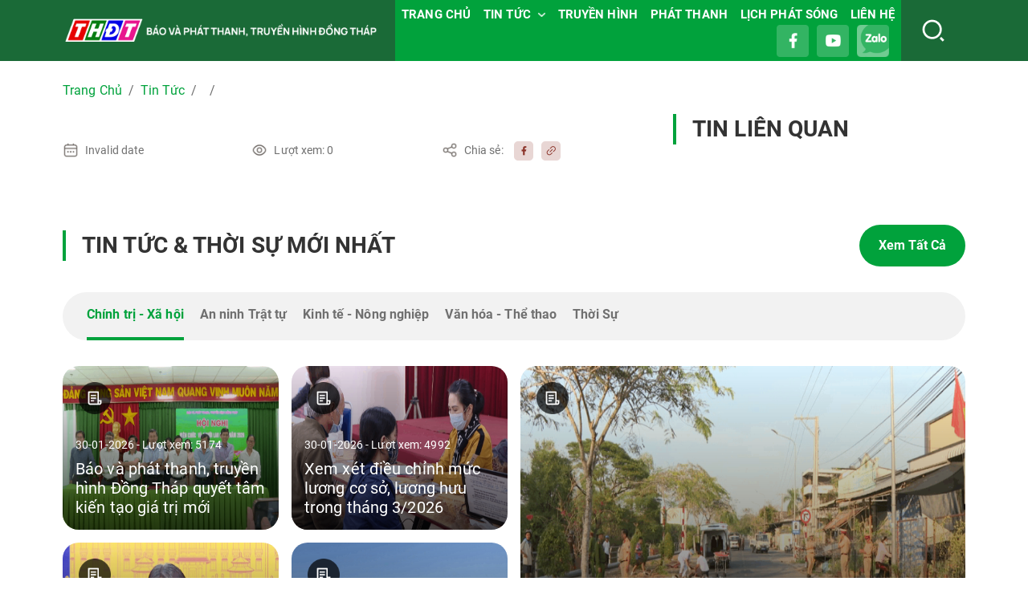

--- FILE ---
content_type: text/html; charset=utf-8
request_url: https://thdt.vn/tin-tuc/trang-dia-phuong-tx-hong-ngu-thu-bay-05-01-2019.html
body_size: 26536
content:
<!DOCTYPE html><html lang="en"><head><meta charSet="utf-8"/><meta name="viewport" content="width=device-width"/><meta name="next-head-count" content="2"/><meta name="viewport" content="width=device-width, initial-scale=1"/><meta property="fb:app_id" content="387386023136507"/><meta property="fb:admins" content="100000715826531"/><script type="text/javascript" src="/plugins/clappr/clappr-n.min.js"></script><script src="/plugins/playhls/hls.js"></script><script type="text/javascript" src="/plugins/clappr-Ads/clappr.ads.js"></script><script type="text/javascript" src="/plugins/clappr-Youtube/clappr-youtube-plugin.js"></script><script type="text/javascript" src="/plugins/clappr-pip/clappr-pip.min.js"></script><script type="text/javascript" src="/plugins/clappr-markers/clappr-markers-plugin.min.js"></script><script type="text/javascript" src="/plugins/clappr-autoplay/can-autoplay.min.js"></script><script type="text/javascript" src="/plugins/clappr-level/level-selector.min.js"></script><meta name="next-font-preconnect"/><link rel="preload" href="/_next/static/css/77e4f9adbf274f41.css" as="style"/><link rel="stylesheet" href="/_next/static/css/77e4f9adbf274f41.css" data-n-g=""/><link rel="preload" href="/_next/static/css/aba5d202afa26c82.css" as="style"/><link rel="stylesheet" href="/_next/static/css/aba5d202afa26c82.css" data-n-p=""/><link rel="preload" href="/_next/static/css/f7111135822367a6.css" as="style"/><link rel="stylesheet" href="/_next/static/css/f7111135822367a6.css" data-n-p=""/><noscript data-n-css=""></noscript><script defer="" nomodule="" src="/_next/static/chunks/polyfills-5cd94c89d3acac5f.js"></script><script src="/_next/static/chunks/webpack-cb7634a8b6194820.js" defer=""></script><script src="/_next/static/chunks/framework-e75f20a0d9e1f5eb.js" defer=""></script><script src="/_next/static/chunks/main-d739be0d986208ed.js" defer=""></script><script src="/_next/static/chunks/pages/_app-e3b3c0c05524ce96.js" defer=""></script><script src="/_next/static/chunks/38ceb76a-97c76d593e4a5c7a.js" defer=""></script><script src="/_next/static/chunks/72700263-4236ab2233b7cd67.js" defer=""></script><script src="/_next/static/chunks/298-b29dc3c05189d8d2.js" defer=""></script><script src="/_next/static/chunks/733-dd60bdffa65d2ef1.js" defer=""></script><script src="/_next/static/chunks/343-7b0333a4d5f64dc6.js" defer=""></script><script src="/_next/static/chunks/788-30cf93ceb36b9a85.js" defer=""></script><script src="/_next/static/chunks/388-28b35160b40d00a4.js" defer=""></script><script src="/_next/static/chunks/49-cc1edea843e4fec0.js" defer=""></script><script src="/_next/static/chunks/104-959ae7f0ba23f584.js" defer=""></script><script src="/_next/static/chunks/38-1a1850af1ae76ea8.js" defer=""></script><script src="/_next/static/chunks/pages/tin-tuc/%5Bslug%5D-9087d8ef0ae0daac.js" defer=""></script><script src="/_next/static/Ww_CkMnuJRGC-jTdq6r-0/_buildManifest.js" defer=""></script><script src="/_next/static/Ww_CkMnuJRGC-jTdq6r-0/_ssgManifest.js" defer=""></script><script src="/_next/static/Ww_CkMnuJRGC-jTdq6r-0/_middlewareManifest.js" defer=""></script></head><body><div id="__next"><div class="LoadingScreen_none__RaKTQ"><div class="LoadingScreen_title_loading__W8Ovx"><img src="/images/img_logo_sp.png" alt="clock" class="w-100 ic-basic-play mb-3"/><div class="LoadingScreen_progressBar__malfn"><div class="LoadingScreen_stylization__tyK32"></div></div><div class="text-center mt-2 LoadingScreen_titleLoading__eZIw6">Đang Tải...</div></div></div><div class="Header_overlay__7WF6e"></div><header class="Header_header__Z8PUO" id="header"><div class="Header_hLogoSp__xl2CC"><a href="/"><picture><img src="https://quantri.thdt.vn/wp-content/uploads/2025/07/header2025.png" alt="Đài Phát Thanh và Truyền Hình Đồng Tháp" class=""/></picture></a></div><div class="Header_sticky__EWV6p"><div class="container-xl"><div class="Header_blockHeader__iB3_w"><div class="Header_hLogo__XRFVU"><a href="/"><picture><img src="https://quantri.thdt.vn/wp-content/uploads/2025/07/header2025.png" alt="Đài Phát Thanh và Truyền Hình Đồng Tháp" class=""/></picture></a></div><div class="Header_hLeft__elsGb"><div class="Header_mainMenu__QVpVq"><div class="Header_btnMenu__NjOKK">Danh Mục</div><ul class="TreeMenuItem_listMenu__1Zsrg"><li class=""><a class="" href="https://thdt.vn/">TRANG CHỦ<!-- --></a></li><li class="TreeMenuItem_hasSub__omzu4"><a class="" href="https://thdt.vn/categories/tin-tuc?type=post&amp;taxonomy=category">TIN TỨC<!-- --><span class="TreeMenuItem_btnSub__6IZWR"></span></a><ul class="TreeMenuItem_sub__qFChU"><li class=""><a class="" href="https://thdt.vn/category/tin-tuc/chinh-tri-xa-hoi">Chính trị - Xã hội<!-- --></a></li><li class=""><a class="" href="https://thdt.vn/category/tin-tuc/an-ninh-trat-tu">An ninh Trật tự<!-- --></a></li><li class=""><a class="" href="https://thdt.vn/category/tin-tuc/kinh-te-nong-nghiep">Kinh tế - Nông nghiệp<!-- --></a></li><li class=""><a class="" href="https://thdt.vn/category/tin-tuc/van-hoa-the-thao">Văn hóa - Thể thao<!-- --></a></li><li class=""><a class="" href="https://thdt.vn/category/tin-tuc/infographic">Infographic<!-- --></a></li><li class=""><a class="" href="https://thdt.vn/categories/thoi-su?type=post&amp;taxonomy=category">Thời sự<!-- --></a></li><li class=""><a class="" href="https://thdt.vn/categories/sang-mien-tay?type=post&amp;taxonomy=category">Sáng Miền Tây<!-- --></a></li><li class=""><a class="" href="https://thdt.vn/categories/nhip-song-the-thao?type=post&amp;taxonomy=category">Nhịp sống Thể thao<!-- --></a></li><li class=""><a class="" href="https://thdt.vn/categories/ban-tin-the-thao?type=post&amp;taxonomy=category">Thể thao ngày mới<!-- --></a></li></ul></li><li class=""><a class="" href="https://thdt.vn/truyen-hinh">TRUYỀN HÌNH<!-- --></a></li><li class=""><a class="" href="https://thdt.vn/phat-thanh">PHÁT THANH<!-- --></a></li><li class=""><a class="" href="https://thdt.vn/lich-phat-song">LỊCH PHÁT SÓNG<!-- --></a></li><li class=""><a class="" href="https://thdt.vn/lien-he">LIÊN HỆ<!-- --></a></li></ul></div><ul class="Header_hSocial__ZeMYS"><li><a target="_blank" href="https://facebook.com/DongThapTVonline"><img src="/images/icons/ico_facebook01.png" class=""/></a></li><li><a target="_blank" href="https://youtube.com/DongThapTV"><img src="/images/icons/ico_youtube01.png" class=""/></a></li><li><a target="_blank" href="http://oa.zalo.me/DongThapTV"><img src="/images/icons/ico_zalo01.png" class=""/></a></li></ul><div class="Header_hSearch__aycqY"><form class=""><input type="search" name="s" id="" class="Header_text__4anlZ"/><span class="Header_button__fzu3_"><img src="/images/icons/ico_search.png" class=""/></span></form></div></div></div></div></div></header><div class="blockDetail container-xl"><nav aria-label="breadcrumb"><ol class="breadcrumb"><li class="breadcrumb-item"><a href="/">Trang Chủ</a></li><li class="breadcrumb-item"><a href="/tin-tuc">Tin Tức </a></li><li class="breadcrumb-item"><a href="/categories/?type=post&amp;taxonomy=category"></a></li><li class="breadcrumb-item active" aria-current="page"><a></a></li></ol></nav><div class="blockSection"><div class="gy-4  row"><div class="col-lg-8"><h1 class="headline01"></h1><div class="blockView mw-100"><div class="item date">Invalid date<!-- --> <!-- --></div><div class="item view">Lượt xem: <!-- -->0<!-- --></div><div class="item share">Chia sẻ:<!-- --> <!-- --><button aria-label="facebook" style="background-color:transparent;border:none;padding:0;font:inherit;color:inherit;cursor:pointer;outline:none"><a><img src="/icons/ico_facebook_share.png" class=""/></a></button><a><img src="/icons/ico_link_share.png" class=""/></a></div></div><div class="contentDetail contentDetailNew"></div></div><div class="col-lg-4"><div class="sectionTitle"><h3 class="headline01">TIN LIÊN QUAN</h3></div><div class="gy-3 row"></div></div></div></div><div class="blockSection"><div class="sectionTitle"><h2 class="headline01">TIN TỨC &amp; THỜI SỰ MỚI NHẤT</h2><a class="linkAll hiddenSp" href="/tin-tuc">Xem Tất Cả</a></div><div class="scrollTabs"><div class="tabNav nav" role="tablist"><div class="nav-item"><a role="tab" data-rr-ui-event-key="0-cat-focus" id="tabs-news-tab-0-cat-focus" aria-controls="tabs-news-tabpane-0-cat-focus" aria-selected="true" class="nav-link active" tabindex="0" href="#">Chính trị - Xã hội</a></div><div class="nav-item"><a role="tab" data-rr-ui-event-key="1-cat-focus" id="tabs-news-tab-1-cat-focus" aria-controls="tabs-news-tabpane-1-cat-focus" aria-selected="false" tabindex="-1" class="nav-link" href="#">An ninh Trật tự</a></div><div class="nav-item"><a role="tab" data-rr-ui-event-key="2-cat-focus" id="tabs-news-tab-2-cat-focus" aria-controls="tabs-news-tabpane-2-cat-focus" aria-selected="false" tabindex="-1" class="nav-link" href="#">Kinh tế - Nông nghiệp</a></div><div class="nav-item"><a role="tab" data-rr-ui-event-key="3-cat-focus" id="tabs-news-tab-3-cat-focus" aria-controls="tabs-news-tabpane-3-cat-focus" aria-selected="false" tabindex="-1" class="nav-link" href="#">Văn hóa - Thể thao</a></div></div></div><div class="tabContent tab-content"><div role="tabpanel" id="tabs-news-tabpane-0-cat-focus" aria-labelledby="tabs-news-tab-0-cat-focus" class="fade tab-pane active show"><div class="gy-3 row"><div class="col-lg-6"><div class="gy-3 row"><div class="col-lg-6"><a class="cardLink" href="/tin-tuc/bao-va-phat-thanh-truyen-hinh-dong-thap-quyet-tam-kien-tao-gia-tri-moi"><div class="cardItem news card"><img src="https://quantri.thdt.vn/wp-content/uploads/2026/01/vlcsnap-2026-01-30-16h02m47s886-825x480.png" style="max-height:314px;min-height:204px;object-fit:fill" class="img-response-item"/><div class="card-img-overlay"><div class="content"><p class="date">30-01-2026<!-- --> <!-- -->- Lượt xem: <!-- -->5174<!-- --></p><h3 class="title headline03">Báo và phát thanh, truyền hình Đồng Tháp quyết tâm kiến tạo giá trị mới</h3></div></div></div></a></div><div class="col-lg-6"><a class="cardLink" href="/tin-tuc/xem-xet-dieu-chinh-muc-luong-co-so-luong-huu-trong-thang-3-2026"><div class="cardItem news card"><img src="https://quantri.thdt.vn/wp-content/uploads/2026/01/vlcsnap-2026-01-30-16h07m44s829-825x480.png" style="max-height:314px;min-height:204px;object-fit:fill" class="img-response-item"/><div class="card-img-overlay"><div class="content"><p class="date">30-01-2026<!-- --> <!-- -->- Lượt xem: <!-- -->4992<!-- --></p><h3 class="title headline03">Xem xét điều chỉnh mức lương cơ sở, lương hưu trong tháng 3/2026</h3></div></div></div></a></div><div class="col-lg-6"><a class="cardLink" href="/tin-tuc/viet-nam-chua-ghi-nhan-truong-hop-mac-benh-do-virus-nepah-gay-ra"><div class="cardItem news card"><img src="https://quantri.thdt.vn/wp-content/uploads/2026/01/vlcsnap-2026-01-30-16h09m26s968-825x480.png" style="max-height:314px;min-height:204px;object-fit:fill" class="img-response-item"/><div class="card-img-overlay"><div class="content"><p class="date">30-01-2026<!-- --> <!-- -->- Lượt xem: <!-- -->4844<!-- --></p><h3 class="title headline03">Việt Nam chưa ghi nhận trường hợp mắc bệnh do virus Nepah gây ra</h3></div></div></div></a></div><div class="col-lg-6"><a class="cardLink" href="/tin-tuc/dao-phu-quy-vao-top-10-diem-den-hang-dau-dong-nam-a"><div class="cardItem news card"><img src="https://quantri.thdt.vn/wp-content/uploads/2026/01/vlcsnap-2026-01-30-16h12m26s967-825x480.png" style="max-height:314px;min-height:204px;object-fit:fill" class="img-response-item"/><div class="card-img-overlay"><div class="content"><p class="date">30-01-2026<!-- --> <!-- -->- Lượt xem: <!-- -->4289<!-- --></p><h3 class="title headline03">Đảo Phú Quý vào top 10 điểm đến hàng đầu Đông Nam Á</h3></div></div></div></a></div></div></div><div class="col"><a class="cardLink" href="/tin-tuc/dong-thap-xe-cho-3-tong-vao-goc-cay-ven-duong-2-nguoi-tu-vong"><div class="cardItem news card"><img src="https://quantri.thdt.vn/wp-content/uploads/2026/01/vlcsnap-2026-01-30-16h13m49s258-825x480.png" style="max-height:644px;min-height:424px;object-fit:fill" class="img-response-item"/><div class="card-img-overlay"><div class="content"><p class="date">30-01-2026<!-- --> <!-- -->- Lượt xem: <!-- -->3839<!-- --></p><h3 class="title headline03">Đồng Tháp: Xe chở 3 tông vào gốc cây ven đường, 2 người tử vong</h3></div></div></div></a></div></div></div><div role="tabpanel" id="tabs-news-tabpane-1-cat-focus" aria-labelledby="tabs-news-tab-1-cat-focus" class="fade tab-pane"><div class="gy-3 row"><div class="col-lg-6"><div class="gy-3 row"><div class="col-lg-6"><a class="cardLink" href="/tin-tuc/chau-che-tao-bom-xang-dot-nha-ong-ngoai-vi-bi-la-ray"><div class="cardItem news card"><img src="https://quantri.thdt.vn/wp-content/uploads/2026/01/vlcsnap-2026-01-29-15h52m53s361-825x480.png" style="max-height:314px;min-height:204px;object-fit:fill" class="img-response-item"/><div class="card-img-overlay"><div class="content"><p class="date">29-01-2026<!-- --> <!-- -->- Lượt xem: <!-- -->20979<!-- --></p><h3 class="title headline03">Cháu chế tạo bom xăng đốt nhà ông ngoại vì bị la rầy</h3></div></div></div></a></div><div class="col-lg-6"><a class="cardLink" href="/tin-tuc/triet-pha-duong-day-ban-chat-doc-thach-tin-trang-cho-co-so-nha-khoa"><div class="cardItem news card"><img src="https://quantri.thdt.vn/wp-content/uploads/2026/01/vlcsnap-2026-01-29-15h58m30s856-825x480.png" style="max-height:314px;min-height:204px;object-fit:fill" class="img-response-item"/><div class="card-img-overlay"><div class="content"><p class="date">29-01-2026<!-- --> <!-- -->- Lượt xem: <!-- -->20133<!-- --></p><h3 class="title headline03">Triệt phá đường dây bán chất độc thạch tín trắng cho cơ sở nha khoa</h3></div></div></div></a></div><div class="col-lg-6"><a class="cardLink" href="/tin-tuc/khoi-to-bat-tam-giam-giup-viec-bao-hanh-cu-ba-82-tuoi"><div class="cardItem news card"><img src="https://quantri.thdt.vn/wp-content/uploads/2026/01/vlcsnap-2026-01-28-14h42m09s487-825x480.png" style="max-height:314px;min-height:204px;object-fit:fill" class="img-response-item"/><div class="card-img-overlay"><div class="content"><p class="date">28-01-2026<!-- --> <!-- -->- Lượt xem: <!-- -->25652<!-- --></p><h3 class="title headline03">Khởi tố, bắt tạm giam giúp việc bạo hành cụ bà 82 tuổi</h3></div></div></div></a></div><div class="col-lg-6"><a class="cardLink" href="/tin-tuc/mot-co-so-dung-500-tan-thuy-tinh-long-ngam-3-000-tan-thit-oc-buou"><div class="cardItem news card"><img src="https://quantri.thdt.vn/wp-content/uploads/2026/01/vlcsnap-2026-01-28-14h49m49s326-825x480.png" style="max-height:314px;min-height:204px;object-fit:fill" class="img-response-item"/><div class="card-img-overlay"><div class="content"><p class="date">28-01-2026<!-- --> <!-- -->- Lượt xem: <!-- -->22313<!-- --></p><h3 class="title headline03">Một cơ sở dùng 500 tấn "thủy tinh lỏng" ngâm 3.000 tấn thịt ốc bươu</h3></div></div></div></a></div></div></div><div class="col"><a class="cardLink" href="/tin-tuc/hieu-truong-bi-phat-10-trieu-dong-neu-de-hoc-sinh-hut-thuoc-la-dien-tu"><div class="cardItem news card"><img src="https://quantri.thdt.vn/wp-content/uploads/2026/01/vlcsnap-2026-01-28-14h53m39s894-825x480.png" style="max-height:644px;min-height:424px;object-fit:fill" class="img-response-item"/><div class="card-img-overlay"><div class="content"><p class="date">28-01-2026<!-- --> <!-- -->- Lượt xem: <!-- -->20841<!-- --></p><h3 class="title headline03">Hiệu trưởng bị phạt 10 triệu đồng nếu để học sinh hút thuốc lá điện tử</h3></div></div></div></a></div></div></div><div role="tabpanel" id="tabs-news-tabpane-2-cat-focus" aria-labelledby="tabs-news-tab-2-cat-focus" class="fade tab-pane"><div class="gy-3 row"><div class="col-lg-6"><div class="gy-3 row"><div class="col-lg-6"><a class="cardLink" href="/tin-tuc/gia-vang-mieng-sjc-len-1908-trieu-dong-luong-roi-quay-dau-giam"><div class="cardItem news card"><img src="https://quantri.thdt.vn/wp-content/uploads/2026/01/vlcsnap-2026-01-30-16h17m57s618-825x480.png" style="max-height:314px;min-height:204px;object-fit:fill" class="img-response-item"/><div class="card-img-overlay"><div class="content"><p class="date">30-01-2026<!-- --> <!-- -->- Lượt xem: <!-- -->3993<!-- --></p><h3 class="title headline03">Giá vàng miếng SJC lên 190,8 triệu đồng/lượng rồi quay đầu giảm</h3></div></div></div></a></div><div class="col-lg-6"><a class="cardLink" href="/tin-tuc/nguoi-viet-chi-21-ty-usd-dat-do-an-qua-ung-dung-trong-nam-2025"><div class="cardItem news card"><img src="https://quantri.thdt.vn/wp-content/uploads/2026/01/vlcsnap-2026-01-29-16h02m54s328-825x480.png" style="max-height:314px;min-height:204px;object-fit:fill" class="img-response-item"/><div class="card-img-overlay"><div class="content"><p class="date">29-01-2026<!-- --> <!-- -->- Lượt xem: <!-- -->20410<!-- --></p><h3 class="title headline03">Người Việt chi 2,1 tỷ USD đặt đồ ăn qua ứng dụng trong năm 2025</h3></div></div></div></a></div><div class="col-lg-6"><a class="cardLink" href="/tin-tuc/gia-xang-dao-chieu-di-len-ron95-sat-moc-19-000-dong-lit"><div class="cardItem news card"><img src="https://quantri.thdt.vn/wp-content/uploads/2026/01/1-133-825x510.jpg" style="max-height:314px;min-height:204px;object-fit:fill" class="img-response-item"/><div class="card-img-overlay"><div class="content"><p class="date">29-01-2026<!-- --> <!-- -->- Lượt xem: <!-- -->21397<!-- --></p><h3 class="title headline03">Giá xăng đảo chiều đi lên, RON95 sát mốc 19.000 đồng/lít</h3></div></div></div></a></div><div class="col-lg-6"><a class="cardLink" href="/tin-tuc/nguon-cung-rau-cu-doi-dao-gia-giam-manh"><div class="cardItem news card"><img src="https://quantri.thdt.vn/wp-content/uploads/2026/01/vlcsnap-2026-01-28-14h50m58s986-825x480.png" style="max-height:314px;min-height:204px;object-fit:fill" class="img-response-item"/><div class="card-img-overlay"><div class="content"><p class="date">28-01-2026<!-- --> <!-- -->- Lượt xem: <!-- -->22556<!-- --></p><h3 class="title headline03">Nguồn cung rau củ dồi dào, giá giảm mạnh</h3></div></div></div></a></div></div></div><div class="col"><a class="cardLink" href="/tin-tuc/thuc-hu-thong-tin-tich-thu-vang-mieng-giao-dich-khong-giay-phep"><div class="cardItem news card"><img src="https://quantri.thdt.vn/wp-content/uploads/2026/01/vlcsnap-2026-01-27-10h37m38s791-825x480.png" style="max-height:644px;min-height:424px;object-fit:fill" class="img-response-item"/><div class="card-img-overlay"><div class="content"><p class="date">27-01-2026<!-- --> <!-- -->- Lượt xem: <!-- -->31057<!-- --></p><h3 class="title headline03">Thực hư thông tin tịch thu vàng miếng giao dịch không giấy phép</h3></div></div></div></a></div></div></div><div role="tabpanel" id="tabs-news-tabpane-3-cat-focus" aria-labelledby="tabs-news-tab-3-cat-focus" class="fade tab-pane"><div class="gy-3 row"><div class="col-lg-6"><div class="gy-3 row"><div class="col-lg-6"><a class="cardLink" href="/tin-tuc/tuong-ngua-duc-tu-gan-70-cay-bac-gia-gan-tram-trieu-dong"><div class="cardItem news card"><img src="https://quantri.thdt.vn/wp-content/uploads/2026/01/vlcsnap-2026-01-30-16h11m19s707-825x480.png" style="max-height:314px;min-height:204px;object-fit:fill" class="img-response-item"/><div class="card-img-overlay"><div class="content"><p class="date">30-01-2026<!-- --> <!-- -->- Lượt xem: <!-- -->4088<!-- --></p><h3 class="title headline03">Tượng ngựa đúc từ gần 70 cây bạc, giá gần trăm triệu đồng</h3></div></div></div></a></div><div class="col-lg-6"><a class="cardLink" href="/tin-tuc/xuan-gan-ket-tet-yeu-thuong"><div class="cardItem news card"><img src="https://quantri.thdt.vn/wp-content/uploads/2026/01/vlcsnap-2026-01-30-16h15m47s643-825x480.png" style="max-height:314px;min-height:204px;object-fit:fill" class="img-response-item"/><div class="card-img-overlay"><div class="content"><p class="date">30-01-2026<!-- --> <!-- -->- Lượt xem: <!-- -->3851<!-- --></p><h3 class="title headline03">Xuân gắn kết - Tết yêu thương</h3></div></div></div></a></div><div class="col-lg-6"><a class="cardLink" href="/tin-tuc/infographic-cac-diem-ban-phao-hoa-o-dong-thap-dip-tet-nguyen-dan-binh-ngo-nam-2026"><div class="cardItem news card"><img src="https://quantri.thdt.vn/wp-content/uploads/2026/01/ban-phao-hoa-2026-825x510.jpg" style="max-height:314px;min-height:204px;object-fit:fill" class="img-response-item"/><div class="card-img-overlay"><div class="content"><p class="date">28-01-2026<!-- --> <!-- -->- Lượt xem: <!-- -->5421<!-- --></p><h3 class="title headline03">[Infographic] Các điểm bắn pháo hoa ở Đồng Tháp dịp Tết Nguyên đán Bính Ngọ năm 2026</h3></div></div></div></a></div><div class="col-lg-6"><a class="cardLink" href="/tin-tuc/nghe-nhan-tang-ca-lam-linh-vat-ngua-cho-duong-hoa-nguyen-hue"><div class="cardItem news card"><img src="https://quantri.thdt.vn/wp-content/uploads/2026/01/vlcsnap-2026-01-28-14h44m55s324-825x480.png" style="max-height:314px;min-height:204px;object-fit:fill" class="img-response-item"/><div class="card-img-overlay"><div class="content"><p class="date">28-01-2026<!-- --> <!-- -->- Lượt xem: <!-- -->21174<!-- --></p><h3 class="title headline03">Nghệ nhân tăng ca làm linh vật ngựa cho đường hoa Nguyễn Huệ</h3></div></div></div></a></div></div></div><div class="col"><a class="cardLink" href="/tin-tuc/thu-tuong-gui-thu-chuc-mung-doi-tuyen-bong-da-nam-u23-viet-nam"><div class="cardItem news card"><img src="https://quantri.thdt.vn/wp-content/uploads/2026/01/1-122-777x510.jpg" style="max-height:644px;min-height:424px;object-fit:fill" class="img-response-item"/><div class="card-img-overlay"><div class="content"><p class="date">24-01-2026<!-- --> <!-- -->- Lượt xem: <!-- -->30919<!-- --></p><h3 class="title headline03">Thủ tướng gửi thư chúc mừng Đội tuyển bóng đá nam U23 Việt Nam</h3></div></div></div></a></div></div></div></div><div class="hiddenPc mt-4"><a class="linkAll" href="/tin-tuc-theo-muc/[slug]">Xem Tất Cả</a></div></div><div class="Partner_blockPartner__rsnxt blockSection"><div class="gy-3 row"><div class="col-lg-4 col-md-6"><a class="hover" target="_blank" href="http://dongthap.gov.vn"><img src="https://quantri.thdt.vn/wp-content/uploads/2018/12/4263.jpg" alt="Cổng Thông tin điện tử Đồng Tháp" style="width:424px;height:134px" class="img-response-item"/></a></div><div class="col-lg-4 col-md-6"><a class="hover" target="_blank" href="https://baoapbac.vn/"><img src="https://quantri.thdt.vn/wp-content/uploads/2025/08/baodongthap2025.jpg" alt="Báo Đồng Tháp" style="width:424px;height:134px" class="img-response-item"/></a></div><div class="col-lg-4 col-md-6"><a class="hover" href=""><img src="https://quantri.thdt.vn/wp-content/uploads/2021/04/phattien2.jpg" alt="Phát Tiến (6/6/2025)" style="width:424px;height:134px" class="img-response-item"/></a></div><div class="col-lg-4 col-md-6"><a class="hover" target="_blank" href="https://www.vnptdongthap.com.vn/portal"><img src="https://quantri.thdt.vn/wp-content/uploads/2025/11/vnpt.jpg" alt="VNPT Đồng Tháp" style="width:424px;height:134px" class="img-response-item"/></a></div><div class="col-lg-4 col-md-6"><a class="hover" href=""><img src="https://quantri.thdt.vn/wp-content/uploads/2021/06/viettel2021.jpg" alt="Viettel 18/6" style="width:424px;height:134px" class="img-response-item"/></a></div><div class="col-lg-4 col-md-6"><a class="hover" target="_blank" href="https://pcdongthap.evnspc.vn/"><img src="https://quantri.thdt.vn/wp-content/uploads/2025/01/dienluc.jpg" alt="Cuộc thi ngành cơ yếu 9/2025 + Lê Bình 12/12 + Điện lực 7/1/26" style="width:424px;height:134px" class="img-response-item"/></a></div></div></div><div class="blockSection"><div class="gy-3 row"><div class="col-lg-4"><div class="Category_blockCate__mt39F"><h3 class="headline01">CHƯƠNG TRÌNH TRUYỀN HÌNH</h3><div class="Category_contentCate__I1bVe"><ul class="Category_listCate__GwnoM"><li><a href="/categories/389-dong-thap?type=video&amp;taxonomy=category">389 Đồng Tháp</a></li><li><a href="/categories/adc-mang-den-su-tot-lanh?type=video&amp;taxonomy=category">ADC mang đến sự tốt lành</a></li><li><a href="/categories/an-toan-giao-thong?type=video&amp;taxonomy=category">An toàn giao thông</a></li><li><a href="/categories/biet-de-lam-dung?type=video&amp;taxonomy=category">Biết để làm đúng</a></li><li><a href="/categories/ban-nha-nong-chuong-trinh-truyen-hinh?type=video&amp;taxonomy=category">Bạn nhà nông</a></li><li><a href="/categories/ban-tin-thi-truong-nong-san?type=video&amp;taxonomy=category">Bản tin Thị trường nông sản</a></li><li><a href="/categories/bao-ve-nen-tang-tu-tuong-cua-dang?type=video&amp;taxonomy=category">Bảo vệ nền tảng tư tưởng của Đảng</a></li><li><a href="/categories/chuyen-xe-hanh-phuc?type=video&amp;taxonomy=category">Chuyến xe hạnh phúc</a></li><li><a href="/categories/chuyen-xe-ngay-tet?type=video&amp;taxonomy=category">Chuyến xe ngày Tết</a></li><li><a href="/categories/chuyen-doi-so?type=video&amp;taxonomy=category">Chuyển đổi số</a></li><li><a href="/categories/chuyen-dong-so?type=video&amp;taxonomy=category">Chuyển động số</a></li><li><a href="/categories/chuyen-xu-sen?type=video&amp;taxonomy=category">Chuyện xứ Sen</a></li><li><a href="/categories/chinh-sach-bhxh-bhyt?type=video&amp;taxonomy=category">Chính sách BHXH BHYT</a></li><li><a href="/categories/chinh-sach-phap-luat?type=video&amp;taxonomy=category">Chính sách pháp luật</a></li><li><a href="/categories/chuong-trinh-giam-ngheo?type=video&amp;taxonomy=category">Chương trình giảm nghèo</a></li><li><a href="/categories/cuoc-goi-tu-dong-thap?type=video&amp;taxonomy=category">Cuộc gọi từ Đồng Tháp</a></li><li><a href="/categories/ca-phe-doanh-nghiep?type=video&amp;taxonomy=category">Cà phê Doanh nghiệp</a></li><li><a href="/categories/canh-dong-hoi-nhap?type=video&amp;taxonomy=category">Cánh đồng hội nhập</a></li><li><a href="/categories/cau-chuyen-giao-thong?type=video&amp;taxonomy=category">Câu chuyện giao thông</a></li><li><a href="/categories/cung-xay-to-am?type=video&amp;taxonomy=category">Cùng xây tổ ấm</a></li><li><a href="/categories/cai-cach-hanh-chinh?type=video&amp;taxonomy=category">Cải cách hành chính</a></li><li><a href="/categories/cua-so-van-hoa?type=video&amp;taxonomy=category">Cửa sổ văn hóa</a></li><li><a href="/categories/cuu-chien-binh?type=video&amp;taxonomy=category">Cựu chiến binh</a></li><li><a href="/categories/dan-so-va-phat-trien?type=video&amp;taxonomy=category">Dân số và Phát triển</a></li><li><a href="/categories/dan-van-kheo?type=video&amp;taxonomy=category">Dân vận khéo</a></li><li><a href="/categories/day-hoc-tren-truyen-hinh?type=video&amp;taxonomy=category">Dạy học trên truyền hình</a></li><li><a href="/categories/doc-duong-dat-nuoc?type=video&amp;taxonomy=category">Dọc đường đất nước</a></li><li><a href="/categories/em-yeu-que-minh?type=video&amp;taxonomy=category">Em yêu quê mình</a></li><li><a href="/categories/em-yeu-dieu-ly-que-minh?type=video&amp;taxonomy=category">Em yêu điệu lý quê mình</a></li><li><a href="/categories/gameshow-sau-gio-tan-ca?type=video&amp;taxonomy=category">Gameshow Sau giờ tan ca</a></li><li><a href="/categories/gameshow-tai-tu-miet-vuon?type=video&amp;taxonomy=category">Gameshow Tài tử miệt vườn</a></li><li><a href="/categories/gia-dinh?type=video&amp;taxonomy=category">Gia đình</a></li><li><a href="/categories/giao-luu-tuong-tac?type=video&amp;taxonomy=category">Giao lưu Tương tác</a></li><li><a href="/categories/giao-duc-dao-tao?type=video&amp;taxonomy=category">Giáo dục &amp; Đào tạo</a></li><li><a href="/categories/gioi-thieu-sach-hay?type=video&amp;taxonomy=category">Giới thiệu sách hay</a></li><li><a href="/categories/guong-sang-hieu-hoc?type=video&amp;taxonomy=category">Gương sáng hiếu học</a></li><li><a href="/categories/huong-sen-dong-thap?type=video&amp;taxonomy=category">Gương sáng Đồng Tháp</a></li><li><a href="/categories/goi-nho-mien-tay?type=video&amp;taxonomy=category">Gợi nhớ miền Tây</a></li><li><a href="/categories/huong-vi-que-nha?type=video&amp;taxonomy=category">Hương vị quê nhà</a></li><li><a href="/categories/huong-nghiep-viec-lam?type=video&amp;taxonomy=category">Hướng nghiệp &amp; Việc làm</a></li><li><a href="/categories/hop-thu-truyen-hinh?type=video&amp;taxonomy=category">Hộp thư truyền hình</a></li><li><a href="/categories/huu-co-cho-nong-san-viet?type=video&amp;taxonomy=category">Hữu cơ cho nông sản Việt</a></li><li><a href="/categories/khoa-hoc-cong-nghe?type=video&amp;taxonomy=category">Khoa học &amp; Công nghệ</a></li><li><a href="/categories/khuyen-nong?type=video&amp;taxonomy=category">Khuyến nông</a></li><li><a href="/categories/kham-pha-dong-thap?type=video&amp;taxonomy=category">Khám phá Đồng Tháp</a></li><li><a href="/categories/khat-vong-tre?type=video&amp;taxonomy=category">Khát vọng trẻ</a></li><li><a href="/categories/khoi-nghiep?type=video&amp;taxonomy=category">Khởi nghiệp</a></li><li><a href="/categories/kinh-te-chuong-trinh-truyen-hinh?type=video&amp;taxonomy=category">Kinh tế</a></li><li><a href="/categories/kinh-te-cong-thuong?type=video&amp;taxonomy=category">Kinh tế công thương</a></li><li><a href="/categories/kinh-te-nong-thon?type=video&amp;taxonomy=category">Kinh tế nông thôn</a></li><li><a href="/categories/kinh-te-tu-nhan-dong-luc-phat-trien?type=video&amp;taxonomy=category">Kinh tế tư nhân - Động lực phát triển</a></li><li><a href="/categories/kinh-te-tap-the?type=video&amp;taxonomy=category">Kinh tế tập thể</a></li><li><a href="/categories/ky-su?type=video&amp;taxonomy=category">Ký sự</a></li><li><a href="/categories/ky-su-ky-thu-an-giang-vung-dat-co-tich?type=video&amp;taxonomy=category">Ký sự Kỳ thú An Giang - Vùng đất cổ tích</a></li><li><a href="/categories/ky-uc-ben-nhung-dong-kenh?type=video&amp;taxonomy=category">Ký ức bên những dòng kênh</a></li><li><a href="/categories/ket-noi-bac-song-hau?type=video&amp;taxonomy=category">Kết nối Bắc Sông Hậu</a></li><li><a href="/categories/ket-noi-thong-tin?type=video&amp;taxonomy=category">Kết nối thông tin</a></li><li><a href="/categories/ket-noi-vung-ben?type=video&amp;taxonomy=category">Kết nối vững bền</a></li><li><a href="/categories/ky-thu-sea-games-32?type=video&amp;taxonomy=category">Kỳ thú SEA Games 32</a></li><li><a href="/categories/lao-dong-cong-doan?type=video&amp;taxonomy=category">Lao động &amp; Công đoàn</a></li><li><a href="/categories/lao-dong-hoi-nhap?type=video&amp;taxonomy=category">Lao động hội nhập</a></li><li><a href="/categories/lua-tai-tu-miet-vuon?type=video&amp;taxonomy=category">Lửa Tài tử miệt vườn</a></li><li><a href="/categories/lua-lang-nghe?type=video&amp;taxonomy=category">Lửa làng nghề</a></li><li><a href="/categories/mien-tay-la-lam-a-nghen?type=video&amp;taxonomy=category">Miền Tây lạ lắm à nghen</a></li><li><a href="/categories/moi-truong-cuoc-song?type=video&amp;taxonomy=category">Môi trường &amp; Cuộc sống</a></li><li><a href="/categories/ngan-hang-dong-thap?type=video&amp;taxonomy=category">Ngân hàng Đồng Tháp</a></li><li><a href="/categories/ngoi-nha-mo-uoc?type=video&amp;taxonomy=category">Ngôi nhà mơ ước</a></li><li><a href="/categories/nguoi-cao-tuoi?type=video&amp;taxonomy=category">Người cao tuổi</a></li><li><a href="/categories/nguoi-dong-thap?type=video&amp;taxonomy=category">Người Đồng Tháp</a></li><li><a href="/categories/nhan-dao-chia-se-yeu-thuong?type=video&amp;taxonomy=category">Nhân đạo - Chia sẻ yêu thương</a></li><li><a href="/categories/nhip-cau-y-te?type=video&amp;taxonomy=category">Nhịp cầu Y tế</a></li><li><a href="/categories/nhip-cau-nhan-ai?type=video&amp;taxonomy=category">Nhịp cầu nhân ái</a></li><li><a href="/categories/nang-buoc-den-truong?type=video&amp;taxonomy=category">Nâng bước đến trường</a></li><li><a href="/categories/nang-tam-voc-viet?type=video&amp;taxonomy=category">Nâng tầm vóc Việt</a></li><li><a href="/categories/nong-dan?type=video&amp;taxonomy=category">Nông dân @</a></li><li><a href="/categories/nong-dan-khoi-nghiep?type=video&amp;taxonomy=category">Nông dân khởi nghiệp</a></li><li><a href="/categories/nong-thon-moi?type=video&amp;taxonomy=category">Nông thôn mới</a></li><li><a href="/categories/nong-thon-ngay-nay?type=video&amp;taxonomy=category">Nông thôn ngày nay</a></li><li><a href="/categories/occop-dong-thap?type=video&amp;taxonomy=category">OCOP Đồng Tháp</a></li><li><a href="/categories/phim-tai-lieu?type=video&amp;taxonomy=category">Phim tài liệu</a></li><li><a href="/categories/phap-luat-cuoc-song?type=video&amp;taxonomy=category">Pháp luật &amp; cuộc sống</a></li><li><a href="/categories/phat-trien-thuong-mai-dien-tu?type=video&amp;taxonomy=category">Phát triển thương mại điện tử</a></li><li><a href="/categories/phong-su?type=video&amp;taxonomy=category">Phóng sự</a></li><li><a href="/categories/pho-bien-giao-duc-phap-luat?type=video&amp;taxonomy=category">Phổ biến giáo dục pháp luật</a></li><li><a href="/categories/quoc-phong-toan-dan?type=video&amp;taxonomy=category">Quốc phòng toàn dân</a></li><li><a href="/categories/rau-cu-dieu-ky?type=video&amp;taxonomy=category">Rau củ diệu kỳ</a></li><li><a href="/categories/syngenta-thong-tin-nong-nghiep?type=video&amp;taxonomy=category">Syngenta Thông tin nông nghiệp</a></li><li><a href="/categories/sach-va-cuoc-song?type=video&amp;taxonomy=category">Sách và Cuộc sống</a></li><li><a href="/categories/suc-ma%25cc%25a3nh-sinh-ho%25cc%25a3c?type=video&amp;taxonomy=category">Sức mạnh sinh học</a></li><li><a href="/categories/song-khoe-moi-ngay?type=video&amp;taxonomy=category">Sống khỏe mỗi ngày</a></li><li><a href="/categories/suc-khoe-va-gia-dinh?type=video&amp;taxonomy=category">Sức khỏe và gia đình</a></li><li><a href="/categories/thdt-ket-noi?type=video&amp;taxonomy=category">THĐT Kết nối</a></li><li><a href="/categories/thi-dua-la-yeu-nuoc?type=video&amp;taxonomy=category">Thi đua là yêu nước</a></li><li><a href="/categories/thap-sang-uoc-mo?type=video&amp;taxonomy=category">Thắp sáng ước mơ</a></li><li><a href="/categories/thuy-san-hoi-nhap?type=video&amp;taxonomy=category">Thủy sản Hội nhập</a></li><li><a href="/categories/tinh-gon-manh?type=video&amp;taxonomy=category">Tinh gọn mạnh</a></li><li><a href="/categories/tieng-noi-cac-doan-the?type=video&amp;taxonomy=category">Tiếng nói các đoàn thể</a></li><li><a href="/categories/tiep-suc-cung-nong-dan?type=video&amp;taxonomy=category">Tiếp sức cùng nông dân</a></li><li><a href="/categories/tiep-suc-vuot-kho?type=video&amp;taxonomy=category">Tiếp sức vượt khó</a></li><li><a href="/categories/tiep-suc-den-truong?type=video&amp;taxonomy=category">Tiếp sức đến trường</a></li><li><a href="/categories/toan-canh-nong-nghiep?type=video&amp;taxonomy=category">Toàn cảnh Nông nghiệp</a></li><li><a href="/categories/trailer-teaser?type=video&amp;taxonomy=category">Trailer - Teaser</a></li><li><a href="/categories/trang-dia-phuong?type=video&amp;taxonomy=category">Trang địa phương</a></li><li><a href="/categories/tri-thuc-phuc-vu-doi-song?type=video&amp;taxonomy=category">Tri thức phục vụ đời sống</a></li><li><a href="/categories/trai-nghiem-san-pham-ocop?type=video&amp;taxonomy=category">Trải nghiệm sản phẩm OCOP</a></li><li><a href="/categories/trai-nghiem-am-thuc-sen?type=video&amp;taxonomy=category">Trải nghiệm ẩm thực Sen</a></li><li><a href="/categories/tuoi-tre-hom-nay?type=video&amp;taxonomy=category">Tuổi trẻ hôm nay</a></li><li><a href="/categories/tai-tu-miet-vuon-chuong-trinh-truyen-hinh?type=video&amp;taxonomy=category">Tài tử miệt vườn</a></li><li><a href="/categories/tai-co-cau-nganh-cong-nghiep?type=video&amp;taxonomy=category">Tái cơ cấu ngành công nghiệp</a></li><li><a href="/categories/tai-co-cau-nong-nghiep?type=video&amp;taxonomy=category">Tái cơ cấu nông nghiệp</a></li><li><a href="/categories/tu-van-phap-luat?type=video&amp;taxonomy=category">Tư vấn pháp luật</a></li><li><a href="/categories/tap-chi-du-lich-xanh?type=video&amp;taxonomy=category">Tạp chí Du lịch xanh</a></li><li><a href="/categories/tap-chi-the-thao?type=video&amp;taxonomy=category">Tạp chí Thể thao</a></li><li><a href="/categories/tet-giap-thin-2024?type=video&amp;taxonomy=category">Tết Giáp Thìn 2024</a></li><li><a href="/categories/tu-hao-dat-sen-hong?type=video&amp;taxonomy=category">Tự hào Đất Sen Hồng</a></li><li><a href="/categories/vi-vu-dong-thap?type=video&amp;taxonomy=category">Vi vu Đồng Tháp</a></li><li><a href="/categories/vi-an-ninh-to-quoc?type=video&amp;taxonomy=category">Vì an ninh Tổ quốc</a></li><li><a href="/categories/vi-chu-quyen-an-ninh-bien-gioi?type=video&amp;taxonomy=category">Vì chủ quyền an ninh biên giới</a></li><li><a href="/categories/vi-chu-quyen-an-ninh-an-toan-bien-dao?type=video&amp;taxonomy=category">Vì chủ quyền an ninh, an toàn biển đảo</a></li><li><a href="/categories/vi-tre-em?type=video&amp;taxonomy=category">Vì trẻ em</a></li><li><a href="/categories/vi-tuoi-tho?type=video&amp;taxonomy=category">Vì tuổi thơ</a></li><li><a href="/categories/van-hoc-nghe-thuat?type=video&amp;taxonomy=category">Văn học nghệ thuật</a></li><li><a href="/categories/van-nghe-cuoc-song?type=video&amp;taxonomy=category">Văn nghệ và Cuộc sống</a></li><li><a href="/categories/vuot-doc?type=video&amp;taxonomy=category">Vượt dốc</a></li><li><a href="/categories/ve-lang-xuong-pho?type=video&amp;taxonomy=category">Về làng xuống phố</a></li><li><a href="/categories/xe-va-cuoc-song?type=video&amp;taxonomy=category">Xe và Cuộc sống</a></li><li><a href="/categories/xay-dung-dang?type=video&amp;taxonomy=category">Xây dựng Đảng</a></li><li><a href="/categories/y-dang-long-dan?type=video&amp;taxonomy=category">Ý Đảng lòng dân</a></li><li><a href="/categories/di-qua-bong-dem?type=video&amp;taxonomy=category">Đi qua bóng đêm</a></li><li><a href="/categories/di-dau-an-do?type=video&amp;taxonomy=category">Đi đâu ăn đó</a></li><li><a href="/categories/diem-tua-song-khoe?type=video&amp;taxonomy=category">Điểm tựa sống khỏe</a></li><li><a href="/categories/dien-va-cuoc-song?type=video&amp;taxonomy=category">Điện và cuộc sống</a></li><li><a href="/categories/dua-chinh-sach-bhxh-bhyt-vao-cuoc-song?type=video&amp;taxonomy=category">Đưa chính sách BHXH, BHYT vào cuộc sống</a></li><li><a href="/categories/duong-den-vinh-quang?type=video&amp;taxonomy=category">Đường đến vinh quang</a></li><li><a href="/categories/dai-bieu-dan-cu-voi-cu-tri?type=video&amp;taxonomy=category">Đại biểu dân cử với cử tri</a></li><li><a href="/categories/dac-san-mien-song-nuoc?type=video&amp;taxonomy=category">Đặc sản miền sông nước</a></li><li><a href="/categories/dia-chi-nhan-dao?type=video&amp;taxonomy=category">Địa chỉ nhân đạo</a></li><li><a href="/categories/dinh-huong-tuong-lai?type=video&amp;taxonomy=category">Định hướng tương lai</a></li><li><a href="/categories/doc-sach-cung-sen?type=video&amp;taxonomy=category">Đọc sách cùng Sen</a></li><li><a href="/categories/dong-thap-tiem-nang-va-co-hoi-dau-tu?type=video&amp;taxonomy=category">Đồng Tháp - Tiềm năng và cơ hội đầu tư</a></li><li><a href="/categories/doi-song-van-hoa-va-gia-dinh?type=video&amp;taxonomy=category">Đời sống văn hóa và gia đình</a></li><li><a href="/categories/am-thuc-dat-sen-hong?type=video&amp;taxonomy=category">Ẩm thực đất sen hồng</a></li></ul></div></div></div><div class="col-lg-4"><div class="Category_blockCate__mt39F"><h3 class="headline01">CHƯƠNG TRÌNH PHÁT THANH</h3><div class="Category_contentCate__I1bVe"><ul class="Category_listCate__GwnoM"><li><a href="/categories/alo-bac-si?type=radio&amp;taxonomy=category">Alo Bác sĩ</a></li><li><a href="/categories/an-toan-giao-thong-chuong-trinh-phat-thanh?type=radio&amp;taxonomy=category">An toàn giao thông</a></li><li><a href="/categories/bien-gioi-bien-dao?type=radio&amp;taxonomy=category">Biên giới biển đảo</a></li><li><a href="/categories/bac-si-cua-ban?type=radio&amp;taxonomy=category">Bác sĩ của bạn</a></li><li><a href="/categories/ban-nha-nong?type=radio&amp;taxonomy=category">Bạn nhà nông</a></li><li><a href="/categories/ban-tin-nong-nghiep?type=radio&amp;taxonomy=category">Bản tin nông nghiệp</a></li><li><a href="/categories/ban-tin-thi-truong?type=radio&amp;taxonomy=category">Bản tin thị trường</a></li><li><a href="/categories/bao-hiem-xa-hoi?type=radio&amp;taxonomy=category">Bảo hiểm xã hội</a></li><li><a href="/categories/ca-co-cai-luong?type=radio&amp;taxonomy=category">Ca cổ cải lương</a></li><li><a href="/categories/ca-nhac-quoc-te?type=radio&amp;taxonomy=category">Ca nhạc Quốc tế</a></li><li><a href="/categories/chuyen-doi-so-chuong-trinh-phat-thanh?type=radio&amp;taxonomy=category">Chuyển đổi số</a></li><li><a href="/categories/chuong-trinh-giam-ngheo-chuong-trinh-phat-thanh?type=radio&amp;taxonomy=category">Chương trình giảm nghèo</a></li><li><a href="/categories/cuoc-song-xanh?type=radio&amp;taxonomy=category">Cuộc sống xanh</a></li><li><a href="/categories/ca-phe-doanh-nghiep-chuong-trinh-phat-thanh?type=radio&amp;taxonomy=category">Cà phê Doanh nghiệp</a></li><li><a href="/categories/cau-chuyen-canh-giac?type=radio&amp;taxonomy=category">Câu chuyện cảnh giác</a></li><li><a href="/categories/cau-chuyen-truyen-thanh?type=radio&amp;taxonomy=category">Câu chuyện truyền thanh</a></li><li><a href="/categories/cung-ban-lai-xe-an-toan?type=radio&amp;taxonomy=category">Cùng bạn lái xe an toàn</a></li><li><a href="/categories/cai-cach-hanh-chinh-chuong-trinh-phat-thanh?type=radio&amp;taxonomy=category">Cải cách hành chính</a></li><li><a href="/categories/dinh-duong-tre-em?type=radio&amp;taxonomy=category">Dinh dưỡng trẻ em</a></li><li><a href="/categories/dan-hoi-chinh-quyen-tra-loi?type=radio&amp;taxonomy=category">Dân hỏi chính quyền trả lời</a></li><li><a href="/categories/dan-so?type=radio&amp;taxonomy=category">Dân số</a></li><li><a href="/categories/giao-duc-dao-tao-chuong-trinh-phat-thanh?type=radio&amp;taxonomy=category">Giáo dục &amp; đào tạo</a></li><li><a href="/categories/hanh-trinh-kham-pha-hanh-trinh-xanh?type=radio&amp;taxonomy=category">Hành trình khám phá - Hành trình xanh</a></li><li><a href="/categories/hat-hay-hay-hat?type=radio&amp;taxonomy=category">Hát hay hay hát</a></li><li><a href="/categories/khoe-de-song-vui?type=radio&amp;taxonomy=category">Khỏe để sống vui</a></li><li><a href="/categories/khoi-nghiep-phat-thanh?type=radio&amp;taxonomy=category">Khởi nghiệp</a></li><li><a href="/categories/kinh-te?type=radio&amp;taxonomy=category">Kinh tế</a></li><li><a href="/categories/kinh-te-tap-the-chuong-trinh-phat-thanh?type=radio&amp;taxonomy=category">Kinh tế Tập thể</a></li><li><a href="/categories/kinh-te-tieu-dung?type=radio&amp;taxonomy=category">Kinh tế tiêu dùng</a></li><li><a href="/categories/lao-dong-viec-lam?type=radio&amp;taxonomy=category">Lao động việc làm</a></li><li><a href="/categories/lua-lang-nghe-chuong-trinh-phat-thanh?type=radio&amp;taxonomy=category">Lửa làng nghề</a></li><li><a href="/categories/moi-truong-cuoc-song-chuong-trinh-phat-thanh?type=radio&amp;taxonomy=category">Môi trường &amp; Cuộc sống</a></li><li><a href="/categories/ngay-nay-nam-ay?type=radio&amp;taxonomy=category">Ngày này năm ấy</a></li><li><a href="/categories/nhan-gui-yeu-thuong?type=radio&amp;taxonomy=category">Nhắn gửi yêu thương</a></li><li><a href="/categories/nhip-song-tre?type=radio&amp;taxonomy=category">Nhịp sống trẻ</a></li><li><a href="/categories/nong-nghiep-nong-thon?type=radio&amp;taxonomy=category">Nông thôn ngày nay</a></li><li><a href="/categories/phap-luat-cuoc-song-chuong-trinh-phat-thanh?type=radio&amp;taxonomy=category">Pháp luật &amp; cuộc sống</a></li><li><a href="/categories/phat-thanh-truc-tiep-chieu?type=radio&amp;taxonomy=category">Phát thanh trực tiếp chiều</a></li><li><a href="/categories/rau-cu-dieu-ky-chuong-trinh-phat-thanh?type=radio&amp;taxonomy=category">Rau củ diệu kỳ</a></li><li><a href="/categories/san-khau?type=radio&amp;taxonomy=category">Sân khấu</a></li><li><a href="/categories/song-khoe?type=radio&amp;taxonomy=category">Sống khỏe</a></li><li><a href="/categories/thoi-su-thieu-nhi?type=radio&amp;taxonomy=category">Thiếu nhi</a></li><li><a href="/categories/thong-tin-ca-nhac?type=radio&amp;taxonomy=category">Thông tin ca nhạc</a></li><li><a href="/categories/the-thao-muon-mau?type=radio&amp;taxonomy=category">Thể thao muôn màu</a></li><li><a href="/categories/thoi-su-sang?type=radio&amp;taxonomy=category">Thời sự sáng</a></li><li><a href="/categories/thoi-su-trua?type=radio&amp;taxonomy=category">Thời sự trưa</a></li><li><a href="/categories/tieng-noi-cac-doan-the-chuong-trinh-phat-thanh?type=radio&amp;taxonomy=category">Tiếng nói các đoàn thể</a></li><li><a href="/categories/top-vpop?type=radio&amp;taxonomy=category">Top Vpop</a></li><li><a href="/categories/van-hoa-van-nghe?type=radio&amp;taxonomy=category">Tuần san Văn hóa Văn nghệ</a></li><li><a href="/categories/tai-tu-miet-vuon?type=radio&amp;taxonomy=category">Tài tử miệt vườn</a></li><li><a href="/categories/tinh-khuc-bolero?type=radio&amp;taxonomy=category">Tình khúc bolero</a></li><li><a href="/categories/du-lich-qua-song-phat-thanh?type=radio&amp;taxonomy=category">Tạp chí Du lịch</a></li><li><a href="/categories/tap-chi-van-hoc-nghe-thuat?type=radio&amp;taxonomy=category">Tạp chí Văn học nghệ thuật</a></li><li><a href="/categories/tap-chi-the-thao-chuong-trinh-phat-thanh?type=radio&amp;taxonomy=category">Tạp chí thể thao</a></li><li><a href="/categories/viet-nam-men-yeu?type=radio&amp;taxonomy=category">Việt Nam mến yêu</a></li><li><a href="/categories/vi-an-ninh-to-quoc-chuong-trinh-phat-thanh?type=radio&amp;taxonomy=category">Vì an ninh Tổ quốc</a></li><li><a href="/categories/vi-cuoc-song-cong-dong?type=radio&amp;taxonomy=category">Vì cuộc sống cộng đồng</a></li><li><a href="/categories/xay-dung-dang-chuong-trinh-phat-thanh?type=radio&amp;taxonomy=category">Xây dựng Đảng</a></li><li><a href="/categories/am-nhac-ket-noi?type=radio&amp;taxonomy=category">Âm nhạc kết nối</a></li><li><a href="/categories/y-dang-long-dan-chuong-trinh-phat-thanh?type=radio&amp;taxonomy=category">Ý Đảng lòng dân</a></li><li><a href="/categories/doc-truyen-van-hoc?type=radio&amp;taxonomy=category">Đọc truyện văn học</a></li></ul></div></div></div><div class="col-lg-4"><a class="hover" target="_blank" href="https://tiktok.com/@dongthaptv"><img src="https://quantri.thdt.vn/wp-content/uploads/2025/11/tiktok.jpg" alt="TikTok Truyền hình Đồng Tháp" style="width:424px;height:384px;object-fit:fill" class="img-response-item"/></a></div></div></div><div class="Partner_blockPartner__rsnxt blockSection"><div class="gy-3 row"><div class="col-lg-6"><a class="hover" target="_blank" href="https://dichvucong.dongthap.gov.vn/"><img src="https://quantri.thdt.vn/wp-content/uploads/2023/09/tthcc2023.jpg" alt="Trung tâm Hành chính công" style="width:644px;height:134px" class="img-response-item"/></a></div><div class="col-lg-6"><a class="hover" href="https://thdt.vn/categories/cong-khai-tai-chinh?type=post&amp;taxonomy=category"><img src="https://quantri.thdt.vn/wp-content/uploads/2023/09/congkhaitaichinh.jpg" alt="Công khai tài chính" style="width:644px;height:134px" class="img-response-item"/></a></div><div class="col-lg-6"><a class="hover" target="_blank" href="https://www.youtube.com/watch?v=htkEbyP7UXk"><img src="https://quantri.thdt.vn/wp-content/uploads/2023/09/hatangthdt1_2023.jpg" alt="Hạ tầng THDT1" style="width:644px;height:134px" class="img-response-item"/></a></div><div class="col-lg-6"><a class="hover" target="_blank" href="https://www.youtube.com/watch?v=FKm3ANMMwgE"><img src="https://quantri.thdt.vn/wp-content/uploads/2023/09/hatangthdt2_2023.jpg" alt="Hạ tầng phát sóng THĐT2" style="width:644px;height:134px" class="img-response-item"/></a></div></div></div></div><footer class="Footer_footer__Dhw_9"><div class="container-xl"><div class="Footer_headFooter__WLIsU"><div class="gy-4 row"><div class="col-lg-6"><div class="Footer_blockFooter__9t1fs"><h3 class="Footer_title__PZl2G">BÁO VÀ PHÁT THANH, TRUYỀN HÌNH ĐỒNG THÁP</h3>
<div class="Footer_text__xHfje Footer_iconAddress__ibqj3">Địa chỉ: Đường D2B, Khu Quảng trường Hùng Vương, phường Đạo Thạnh, tỉnh Đồng Tháp</div>
<ul class="Footer_info__iYhms">
 	<li class="Footer_iconPhone__3WXYr">02733.877.225 -  02773.851.972</li>
</ul>
Email: <a href="/cdn-cgi/l/email-protection" class="__cf_email__" data-cfemail="4f3f3b3b270f3b272b3b613921">[email&#160;protected]</a></div></div><div class="col-lg-6"><div class="Footer_blockFooter__9t1fs"><h3 class="Footer_title__PZl2G">KẾT NỐI VỚI CHÚNG TÔI</h3><div class="Footer_fLink__H4i0H"><div class="Footer_social__VBPnO d-flex gx-3 row"><div class="col-auto"><a target="blank" href="https://facebook.com/DongThapTVonline"><img src="/images/icons/ico_facebook01.png" class=""/></a></div><div class="col-auto"><a target="blank" href="https://youtube.com/DongThapTV"><img src="/images/icons/ico_youtube01.png" class=""/></a></div><div class="col-auto"><a target="blank" href="http://oa.zalo.me/DongThapTV"><img src="/images/icons/ico_zalo01.png" class=""/></a></div></div><div class="Footer_app__UXNg_ d-flex gx-3 row"><div class="col-auto"><a class="hover" href="https://play.google.com/store/apps/details?id=com.thdt" target="blank"><img src="https://quantri.thdt.vn/wp-content/uploads/2023/08/ico_app_android.png" class=""/></a></div><div class="col-auto"><a class="hover" href="https://apps.apple.com/vn/app/thdt/id1482004826" target="blank"><img src="https://quantri.thdt.vn/wp-content/uploads/2023/08/ico_app_ios.png" class=""/></a></div></div></div></div><a href="https://tinnhiemmang.vn/danh-ba-tin-nhiem/thdtvn-1723174920" title="Chung nhan Tin Nhiem Mang" target="_blank" class="mt-4 d-block"><img src="https://tinnhiemmang.vn/handle_cert?id=thdt.vn" width="195px" height="auto" alt="Chung nhan Tin Nhiem Mang"/></a></div></div></div><p class="Footer_copyright__lw16R">© Copyrights 2025 - Báo và phát thanh, truyền hình Đồng Tháp giữ bản quyền nội dung trên website này</p></div></footer><div class="Toastify"></div></div><script data-cfasync="false" src="/cdn-cgi/scripts/5c5dd728/cloudflare-static/email-decode.min.js"></script><script id="__NEXT_DATA__" type="application/json">{"props":{"pageProps":{"dehydratedState":{"mutations":[],"queries":[{"state":{"data":[{"title":"Trung tâm Hành chính công","description":"","url":"https://dichvucong.dongthap.gov.vn/","sort":"27","attachment_id":"167652","image":"https://quantri.thdt.vn/wp-content/uploads/2023/09/tthcc2023.jpg","height":"170","width":"810","thumb":"https://quantri.thdt.vn/wp-content/uploads/2023/09/tthcc2023-150x150.jpg"},{"title":"Công khai tài chính","description":"","url":"https://thdt.vn/categories/cong-khai-tai-chinh?type=post\u0026taxonomy=category","sort":"28","attachment_id":"167651","image":"https://quantri.thdt.vn/wp-content/uploads/2023/09/congkhaitaichinh.jpg","height":"170","width":"810","thumb":"https://quantri.thdt.vn/wp-content/uploads/2023/09/congkhaitaichinh-150x150.jpg"},{"title":"Hạ tầng THDT1","description":"","url":"https://www.youtube.com/watch?v=htkEbyP7UXk","sort":"29","attachment_id":"167649","image":"https://quantri.thdt.vn/wp-content/uploads/2023/09/hatangthdt1_2023.jpg","height":"170","width":"810","thumb":"https://quantri.thdt.vn/wp-content/uploads/2023/09/hatangthdt1_2023-150x150.jpg"},{"title":"Hạ tầng phát sóng THĐT2","description":"","url":"https://www.youtube.com/watch?v=FKm3ANMMwgE","sort":"30","attachment_id":"167650","image":"https://quantri.thdt.vn/wp-content/uploads/2023/09/hatangthdt2_2023.jpg","height":"170","width":"810","thumb":"https://quantri.thdt.vn/wp-content/uploads/2023/09/hatangthdt2_2023-150x150.jpg"}],"dataUpdateCount":1,"dataUpdatedAt":1769820340482,"error":null,"errorUpdateCount":0,"errorUpdatedAt":0,"fetchFailureCount":0,"fetchMeta":null,"isFetching":false,"isInvalidated":false,"isPaused":false,"status":"success"},"queryKey":["useGetConfigimg_qua_tet_1"],"queryHash":"[\"useGetConfigimg_qua_tet_1\"]"},{"state":{"data":[{"term_id":8347,"name":"Alo Bác sĩ","slug":"alo-bac-si","term_group":0,"term_taxonomy_id":8347,"taxonomy":"category","description":"","parent":8169,"count":80,"filter":"raw","cat_ID":8347,"category_count":80,"category_description":"","cat_name":"Alo Bác sĩ","category_nicename":"alo-bac-si","category_parent":8169},{"term_id":8244,"name":"An toàn giao thông","slug":"an-toan-giao-thong-chuong-trinh-phat-thanh","term_group":0,"term_taxonomy_id":8244,"taxonomy":"category","description":"","parent":8169,"count":360,"filter":"raw","cat_ID":8244,"category_count":360,"category_description":"","cat_name":"An toàn giao thông","category_nicename":"an-toan-giao-thong-chuong-trinh-phat-thanh","category_parent":8169},{"term_id":8238,"name":"Biên giới biển đảo","slug":"bien-gioi-bien-dao","term_group":0,"term_taxonomy_id":8238,"taxonomy":"category","description":"","parent":8169,"count":369,"filter":"raw","cat_ID":8238,"category_count":369,"category_description":"","cat_name":"Biên giới biển đảo","category_nicename":"bien-gioi-bien-dao","category_parent":8169},{"term_id":8227,"name":"Bác sĩ của bạn","slug":"bac-si-cua-ban","term_group":0,"term_taxonomy_id":8227,"taxonomy":"category","description":"","parent":8169,"count":77,"filter":"raw","cat_ID":8227,"category_count":77,"category_description":"","cat_name":"Bác sĩ của bạn","category_nicename":"bac-si-cua-ban","category_parent":8169},{"term_id":8252,"name":"Bạn nhà nông","slug":"ban-nha-nong","term_group":0,"term_taxonomy_id":8252,"taxonomy":"category","description":"","parent":8169,"count":374,"filter":"raw","cat_ID":8252,"category_count":374,"category_description":"","cat_name":"Bạn nhà nông","category_nicename":"ban-nha-nong","category_parent":8169},{"term_id":8342,"name":"Bản tin nông nghiệp","slug":"ban-tin-nong-nghiep","term_group":0,"term_taxonomy_id":8342,"taxonomy":"category","description":"","parent":8169,"count":2062,"filter":"raw","cat_ID":8342,"category_count":2062,"category_description":"","cat_name":"Bản tin nông nghiệp","category_nicename":"ban-tin-nong-nghiep","category_parent":8169},{"term_id":8280,"name":"Bản tin thị trường","slug":"ban-tin-thi-truong","term_group":0,"term_taxonomy_id":8280,"taxonomy":"category","description":"","parent":8169,"count":2221,"filter":"raw","cat_ID":8280,"category_count":2221,"category_description":"","cat_name":"Bản tin thị trường","category_nicename":"ban-tin-thi-truong","category_parent":8169},{"term_id":8236,"name":"Bảo hiểm xã hội","slug":"bao-hiem-xa-hoi","term_group":0,"term_taxonomy_id":8236,"taxonomy":"category","description":"","parent":8169,"count":373,"filter":"raw","cat_ID":8236,"category_count":373,"category_description":"","cat_name":"Bảo hiểm xã hội","category_nicename":"bao-hiem-xa-hoi","category_parent":8169},{"term_id":8256,"name":"Ca cổ cải lương","slug":"ca-co-cai-luong","term_group":0,"term_taxonomy_id":8256,"taxonomy":"category","description":"","parent":8169,"count":2216,"filter":"raw","cat_ID":8256,"category_count":2216,"category_description":"","cat_name":"Ca cổ cải lương","category_nicename":"ca-co-cai-luong","category_parent":8169},{"term_id":8281,"name":"Ca nhạc Quốc tế","slug":"ca-nhac-quoc-te","term_group":0,"term_taxonomy_id":8281,"taxonomy":"category","description":"","parent":8169,"count":333,"filter":"raw","cat_ID":8281,"category_count":333,"category_description":"","cat_name":"Ca nhạc Quốc tế","category_nicename":"ca-nhac-quoc-te","category_parent":8169},{"term_id":8410,"name":"Chuyển đổi số","slug":"chuyen-doi-so-chuong-trinh-phat-thanh","term_group":0,"term_taxonomy_id":8410,"taxonomy":"category","description":"","parent":8169,"count":128,"filter":"raw","cat_ID":8410,"category_count":128,"category_description":"","cat_name":"Chuyển đổi số","category_nicename":"chuyen-doi-so-chuong-trinh-phat-thanh","category_parent":8169},{"term_id":8474,"name":"Chương trình giảm nghèo","slug":"chuong-trinh-giam-ngheo-chuong-trinh-phat-thanh","term_group":0,"term_taxonomy_id":8474,"taxonomy":"category","description":"\u003cp\u003eChương trình giảm nghèo chuyên mục phát thanh.\u003c/p\u003e","parent":8169,"count":15,"filter":"raw","cat_ID":8474,"category_count":15,"category_description":"\u003cp\u003eChương trình giảm nghèo chuyên mục phát thanh.\u003c/p\u003e","cat_name":"Chương trình giảm nghèo","category_nicename":"chuong-trinh-giam-ngheo-chuong-trinh-phat-thanh","category_parent":8169},{"term_id":8373,"name":"Cuộc sống xanh","slug":"cuoc-song-xanh","term_group":0,"term_taxonomy_id":8373,"taxonomy":"category","description":"","parent":8169,"count":26,"filter":"raw","cat_ID":8373,"category_count":26,"category_description":"","cat_name":"Cuộc sống xanh","category_nicename":"cuoc-song-xanh","category_parent":8169},{"term_id":8409,"name":"Cà phê Doanh nghiệp","slug":"ca-phe-doanh-nghiep-chuong-trinh-phat-thanh","term_group":0,"term_taxonomy_id":8409,"taxonomy":"category","description":"","parent":8169,"count":89,"filter":"raw","cat_ID":8409,"category_count":89,"category_description":"","cat_name":"Cà phê Doanh nghiệp","category_nicename":"ca-phe-doanh-nghiep-chuong-trinh-phat-thanh","category_parent":8169},{"term_id":8374,"name":"Câu chuyện cảnh giác","slug":"cau-chuyen-canh-giac","term_group":0,"term_taxonomy_id":8374,"taxonomy":"category","description":"","parent":8169,"count":229,"filter":"raw","cat_ID":8374,"category_count":229,"category_description":"","cat_name":"Câu chuyện cảnh giác","category_nicename":"cau-chuyen-canh-giac","category_parent":8169},{"term_id":8397,"name":"Câu chuyện truyền thanh","slug":"cau-chuyen-truyen-thanh","term_group":0,"term_taxonomy_id":8397,"taxonomy":"category","description":"","parent":8169,"count":661,"filter":"raw","cat_ID":8397,"category_count":661,"category_description":"","cat_name":"Câu chuyện truyền thanh","category_nicename":"cau-chuyen-truyen-thanh","category_parent":8169},{"term_id":8469,"name":"Cùng bạn lái xe an toàn","slug":"cung-ban-lai-xe-an-toan","term_group":0,"term_taxonomy_id":8469,"taxonomy":"category","description":"","parent":8169,"count":5,"filter":"raw","cat_ID":8469,"category_count":5,"category_description":"","cat_name":"Cùng bạn lái xe an toàn","category_nicename":"cung-ban-lai-xe-an-toan","category_parent":8169},{"term_id":8481,"name":"Cải cách hành chính","slug":"cai-cach-hanh-chinh-chuong-trinh-phat-thanh","term_group":0,"term_taxonomy_id":8481,"taxonomy":"category","description":"","parent":8169,"count":2,"filter":"raw","cat_ID":8481,"category_count":2,"category_description":"","cat_name":"Cải cách hành chính","category_nicename":"cai-cach-hanh-chinh-chuong-trinh-phat-thanh","category_parent":8169},{"term_id":8439,"name":"Dinh dưỡng trẻ em","slug":"dinh-duong-tre-em","term_group":0,"term_taxonomy_id":8439,"taxonomy":"category","description":"","parent":8169,"count":6,"filter":"raw","cat_ID":8439,"category_count":6,"category_description":"","cat_name":"Dinh dưỡng trẻ em","category_nicename":"dinh-duong-tre-em","category_parent":8169},{"term_id":8470,"name":"Dân hỏi chính quyền trả lời","slug":"dan-hoi-chinh-quyen-tra-loi","term_group":0,"term_taxonomy_id":8470,"taxonomy":"category","description":"","parent":8169,"count":23,"filter":"raw","cat_ID":8470,"category_count":23,"category_description":"","cat_name":"Dân hỏi chính quyền trả lời","category_nicename":"dan-hoi-chinh-quyen-tra-loi","category_parent":8169},{"term_id":8237,"name":"Dân số","slug":"dan-so","term_group":0,"term_taxonomy_id":8237,"taxonomy":"category","description":"","parent":8169,"count":254,"filter":"raw","cat_ID":8237,"category_count":254,"category_description":"","cat_name":"Dân số","category_nicename":"dan-so","category_parent":8169},{"term_id":8247,"name":"Giáo dục \u0026amp; đào tạo","slug":"giao-duc-dao-tao-chuong-trinh-phat-thanh","term_group":0,"term_taxonomy_id":8247,"taxonomy":"category","description":"","parent":8169,"count":375,"filter":"raw","cat_ID":8247,"category_count":375,"category_description":"","cat_name":"Giáo dục \u0026amp; đào tạo","category_nicename":"giao-duc-dao-tao-chuong-trinh-phat-thanh","category_parent":8169},{"term_id":8479,"name":"Hành trình khám phá - Hành trình xanh","slug":"hanh-trinh-kham-pha-hanh-trinh-xanh","term_group":0,"term_taxonomy_id":8479,"taxonomy":"category","description":"","parent":8169,"count":7,"filter":"raw","cat_ID":8479,"category_count":7,"category_description":"","cat_name":"Hành trình khám phá - Hành trình xanh","category_nicename":"hanh-trinh-kham-pha-hanh-trinh-xanh","category_parent":8169},{"term_id":8477,"name":"Hát hay hay hát","slug":"hat-hay-hay-hat","term_group":0,"term_taxonomy_id":8477,"taxonomy":"category","description":"","parent":8169,"count":25,"filter":"raw","cat_ID":8477,"category_count":25,"category_description":"","cat_name":"Hát hay hay hát","category_nicename":"hat-hay-hay-hat","category_parent":8169},{"term_id":8389,"name":"Khỏe để sống vui","slug":"khoe-de-song-vui","term_group":0,"term_taxonomy_id":8389,"taxonomy":"category","description":"","parent":8169,"count":16,"filter":"raw","cat_ID":8389,"category_count":16,"category_description":"","cat_name":"Khỏe để sống vui","category_nicename":"khoe-de-song-vui","category_parent":8169},{"term_id":8334,"name":"Khởi nghiệp","slug":"khoi-nghiep-phat-thanh","term_group":0,"term_taxonomy_id":8334,"taxonomy":"category","description":"","parent":8169,"count":118,"filter":"raw","cat_ID":8334,"category_count":118,"category_description":"","cat_name":"Khởi nghiệp","category_nicename":"khoi-nghiep-phat-thanh","category_parent":8169},{"term_id":8458,"name":"Kinh tế","slug":"kinh-te","term_group":0,"term_taxonomy_id":8458,"taxonomy":"category","description":"","parent":8169,"count":14,"filter":"raw","cat_ID":8458,"category_count":14,"category_description":"","cat_name":"Kinh tế","category_nicename":"kinh-te","category_parent":8169},{"term_id":8457,"name":"Kinh tế Tập thể","slug":"kinh-te-tap-the-chuong-trinh-phat-thanh","term_group":0,"term_taxonomy_id":8457,"taxonomy":"category","description":"","parent":8169,"count":10,"filter":"raw","cat_ID":8457,"category_count":10,"category_description":"","cat_name":"Kinh tế Tập thể","category_nicename":"kinh-te-tap-the-chuong-trinh-phat-thanh","category_parent":8169},{"term_id":8349,"name":"Kinh tế tiêu dùng","slug":"kinh-te-tieu-dung","term_group":0,"term_taxonomy_id":8349,"taxonomy":"category","description":"","parent":8169,"count":496,"filter":"raw","cat_ID":8349,"category_count":496,"category_description":"","cat_name":"Kinh tế tiêu dùng","category_nicename":"kinh-te-tieu-dung","category_parent":8169},{"term_id":8246,"name":"Lao động việc làm","slug":"lao-dong-viec-lam","term_group":0,"term_taxonomy_id":8246,"taxonomy":"category","description":"","parent":8169,"count":348,"filter":"raw","cat_ID":8246,"category_count":348,"category_description":"","cat_name":"Lao động việc làm","category_nicename":"lao-dong-viec-lam","category_parent":8169},{"term_id":8408,"name":"Lửa làng nghề","slug":"lua-lang-nghe-chuong-trinh-phat-thanh","term_group":0,"term_taxonomy_id":8408,"taxonomy":"category","description":"","parent":8169,"count":71,"filter":"raw","cat_ID":8408,"category_count":71,"category_description":"","cat_name":"Lửa làng nghề","category_nicename":"lua-lang-nghe-chuong-trinh-phat-thanh","category_parent":8169},{"term_id":8253,"name":"Môi trường \u0026amp; Cuộc sống","slug":"moi-truong-cuoc-song-chuong-trinh-phat-thanh","term_group":0,"term_taxonomy_id":8253,"taxonomy":"category","description":"","parent":8169,"count":10,"filter":"raw","cat_ID":8253,"category_count":10,"category_description":"","cat_name":"Môi trường \u0026amp; Cuộc sống","category_nicename":"moi-truong-cuoc-song-chuong-trinh-phat-thanh","category_parent":8169},{"term_id":8346,"name":"Ngày này năm ấy","slug":"ngay-nay-nam-ay","term_group":0,"term_taxonomy_id":8346,"taxonomy":"category","description":"","parent":8169,"count":278,"filter":"raw","cat_ID":8346,"category_count":278,"category_description":"","cat_name":"Ngày này năm ấy","category_nicename":"ngay-nay-nam-ay","category_parent":8169},{"term_id":8363,"name":"Nhắn gửi yêu thương","slug":"nhan-gui-yeu-thuong","term_group":0,"term_taxonomy_id":8363,"taxonomy":"category","description":"","parent":8169,"count":64,"filter":"raw","cat_ID":8363,"category_count":64,"category_description":"","cat_name":"Nhắn gửi yêu thương","category_nicename":"nhan-gui-yeu-thuong","category_parent":8169},{"term_id":8326,"name":"Nhịp sống trẻ","slug":"nhip-song-tre","term_group":0,"term_taxonomy_id":8326,"taxonomy":"category","description":"","parent":8169,"count":322,"filter":"raw","cat_ID":8326,"category_count":322,"category_description":"","cat_name":"Nhịp sống trẻ","category_nicename":"nhip-song-tre","category_parent":8169},{"term_id":8345,"name":"Nông thôn ngày nay","slug":"nong-nghiep-nong-thon","term_group":0,"term_taxonomy_id":8345,"taxonomy":"category","description":"","parent":8169,"count":316,"filter":"raw","cat_ID":8345,"category_count":316,"category_description":"","cat_name":"Nông thôn ngày nay","category_nicename":"nong-nghiep-nong-thon","category_parent":8169},{"term_id":8248,"name":"Pháp luật \u0026amp; cuộc sống","slug":"phap-luat-cuoc-song-chuong-trinh-phat-thanh","term_group":0,"term_taxonomy_id":8248,"taxonomy":"category","description":"","parent":8169,"count":349,"filter":"raw","cat_ID":8248,"category_count":349,"category_description":"","cat_name":"Pháp luật \u0026amp; cuộc sống","category_nicename":"phap-luat-cuoc-song-chuong-trinh-phat-thanh","category_parent":8169},{"term_id":8417,"name":"Phát thanh trực tiếp chiều","slug":"phat-thanh-truc-tiep-chieu","term_group":0,"term_taxonomy_id":8417,"taxonomy":"category","description":"","parent":8169,"count":998,"filter":"raw","cat_ID":8417,"category_count":998,"category_description":"","cat_name":"Phát thanh trực tiếp chiều","category_nicename":"phat-thanh-truc-tiep-chieu","category_parent":8169},{"term_id":8385,"name":"Rau củ diệu kỳ","slug":"rau-cu-dieu-ky-chuong-trinh-phat-thanh","term_group":0,"term_taxonomy_id":8385,"taxonomy":"category","description":"","parent":8169,"count":28,"filter":"raw","cat_ID":8385,"category_count":28,"category_description":"","cat_name":"Rau củ diệu kỳ","category_nicename":"rau-cu-dieu-ky-chuong-trinh-phat-thanh","category_parent":8169},{"term_id":8259,"name":"Sân khấu","slug":"san-khau","term_group":0,"term_taxonomy_id":8259,"taxonomy":"category","description":"","parent":8169,"count":841,"filter":"raw","cat_ID":8259,"category_count":841,"category_description":"","cat_name":"Sân khấu","category_nicename":"san-khau","category_parent":8169},{"term_id":8344,"name":"Sống khỏe","slug":"song-khoe","term_group":0,"term_taxonomy_id":8344,"taxonomy":"category","description":"","parent":8169,"count":318,"filter":"raw","cat_ID":8344,"category_count":318,"category_description":"","cat_name":"Sống khỏe","category_nicename":"song-khoe","category_parent":8169},{"term_id":8260,"name":"Thiếu nhi","slug":"thoi-su-thieu-nhi","term_group":0,"term_taxonomy_id":8260,"taxonomy":"category","description":"","parent":8169,"count":383,"filter":"raw","cat_ID":8260,"category_count":383,"category_description":"","cat_name":"Thiếu nhi","category_nicename":"thoi-su-thieu-nhi","category_parent":8169},{"term_id":8285,"name":"Thông tin ca nhạc","slug":"thong-tin-ca-nhac","term_group":0,"term_taxonomy_id":8285,"taxonomy":"category","description":"","parent":8169,"count":2417,"filter":"raw","cat_ID":8285,"category_count":2417,"category_description":"","cat_name":"Thông tin ca nhạc","category_nicename":"thong-tin-ca-nhac","category_parent":8169},{"term_id":8262,"name":"Thể thao muôn màu","slug":"the-thao-muon-mau","term_group":0,"term_taxonomy_id":8262,"taxonomy":"category","description":"","parent":8169,"count":27,"filter":"raw","cat_ID":8262,"category_count":27,"category_description":"","cat_name":"Thể thao muôn màu","category_nicename":"the-thao-muon-mau","category_parent":8169},{"term_id":8276,"name":"Thời sự sáng","slug":"thoi-su-sang","term_group":0,"term_taxonomy_id":8276,"taxonomy":"category","description":"","parent":8169,"count":2538,"filter":"raw","cat_ID":8276,"category_count":2538,"category_description":"","cat_name":"Thời sự sáng","category_nicename":"thoi-su-sang","category_parent":8169},{"term_id":8416,"name":"Thời sự trưa","slug":"thoi-su-trua","term_group":0,"term_taxonomy_id":8416,"taxonomy":"category","description":"","parent":8169,"count":1106,"filter":"raw","cat_ID":8416,"category_count":1106,"category_description":"","cat_name":"Thời sự trưa","category_nicename":"thoi-su-trua","category_parent":8169},{"term_id":8487,"name":"Tiếng nói các đoàn thể","slug":"tieng-noi-cac-doan-the-chuong-trinh-phat-thanh","term_group":0,"term_taxonomy_id":8487,"taxonomy":"category","description":"","parent":8169,"count":1,"filter":"raw","cat_ID":8487,"category_count":1,"category_description":"","cat_name":"Tiếng nói các đoàn thể","category_nicename":"tieng-noi-cac-doan-the-chuong-trinh-phat-thanh","category_parent":8169},{"term_id":8315,"name":"Top Vpop","slug":"top-vpop","term_group":0,"term_taxonomy_id":8315,"taxonomy":"category","description":"","parent":8169,"count":270,"filter":"raw","cat_ID":8315,"category_count":270,"category_description":"","cat_name":"Top Vpop","category_nicename":"top-vpop","category_parent":8169},{"term_id":8279,"name":"Tuần san Văn hóa Văn nghệ","slug":"van-hoa-van-nghe","term_group":0,"term_taxonomy_id":8279,"taxonomy":"category","description":"","parent":8169,"count":43,"filter":"raw","cat_ID":8279,"category_count":43,"category_description":"","cat_name":"Tuần san Văn hóa Văn nghệ","category_nicename":"van-hoa-van-nghe","category_parent":8169},{"term_id":8268,"name":"Tài tử miệt vườn","slug":"tai-tu-miet-vuon","term_group":0,"term_taxonomy_id":8268,"taxonomy":"category","description":"","parent":8169,"count":325,"filter":"raw","cat_ID":8268,"category_count":325,"category_description":"","cat_name":"Tài tử miệt vườn","category_nicename":"tai-tu-miet-vuon","category_parent":8169},{"term_id":8258,"name":"Tình khúc bolero","slug":"tinh-khuc-bolero","term_group":0,"term_taxonomy_id":8258,"taxonomy":"category","description":"","parent":8169,"count":101,"filter":"raw","cat_ID":8258,"category_count":101,"category_description":"","cat_name":"Tình khúc bolero","category_nicename":"tinh-khuc-bolero","category_parent":8169},{"term_id":8267,"name":"Tạp chí Du lịch","slug":"du-lich-qua-song-phat-thanh","term_group":0,"term_taxonomy_id":8267,"taxonomy":"category","description":"","parent":8169,"count":376,"filter":"raw","cat_ID":8267,"category_count":376,"category_description":"","cat_name":"Tạp chí Du lịch","category_nicename":"du-lich-qua-song-phat-thanh","category_parent":8169},{"term_id":8273,"name":"Tạp chí Văn học nghệ thuật","slug":"tap-chi-van-hoc-nghe-thuat","term_group":0,"term_taxonomy_id":8273,"taxonomy":"category","description":"","parent":8169,"count":403,"filter":"raw","cat_ID":8273,"category_count":403,"category_description":"","cat_name":"Tạp chí Văn học nghệ thuật","category_nicename":"tap-chi-van-hoc-nghe-thuat","category_parent":8169},{"term_id":8270,"name":"Tạp chí thể thao","slug":"tap-chi-the-thao-chuong-trinh-phat-thanh","term_group":0,"term_taxonomy_id":8270,"taxonomy":"category","description":"","parent":8169,"count":361,"filter":"raw","cat_ID":8270,"category_count":361,"category_description":"","cat_name":"Tạp chí thể thao","category_nicename":"tap-chi-the-thao-chuong-trinh-phat-thanh","category_parent":8169},{"term_id":8264,"name":"Việt Nam mến yêu","slug":"viet-nam-men-yeu","term_group":0,"term_taxonomy_id":8264,"taxonomy":"category","description":"","parent":8169,"count":468,"filter":"raw","cat_ID":8264,"category_count":468,"category_description":"","cat_name":"Việt Nam mến yêu","category_nicename":"viet-nam-men-yeu","category_parent":8169},{"term_id":8255,"name":"Vì an ninh Tổ quốc","slug":"vi-an-ninh-to-quoc-chuong-trinh-phat-thanh","term_group":0,"term_taxonomy_id":8255,"taxonomy":"category","description":"","parent":8169,"count":347,"filter":"raw","cat_ID":8255,"category_count":347,"category_description":"","cat_name":"Vì an ninh Tổ quốc","category_nicename":"vi-an-ninh-to-quoc-chuong-trinh-phat-thanh","category_parent":8169},{"term_id":8234,"name":"Vì cuộc sống cộng đồng","slug":"vi-cuoc-song-cong-dong","term_group":0,"term_taxonomy_id":8234,"taxonomy":"category","description":"","parent":8169,"count":433,"filter":"raw","cat_ID":8234,"category_count":433,"category_description":"","cat_name":"Vì cuộc sống cộng đồng","category_nicename":"vi-cuoc-song-cong-dong","category_parent":8169},{"term_id":8468,"name":"Xây dựng Đảng","slug":"xay-dung-dang-chuong-trinh-phat-thanh","term_group":0,"term_taxonomy_id":8468,"taxonomy":"category","description":"","parent":8169,"count":27,"filter":"raw","cat_ID":8468,"category_count":27,"category_description":"","cat_name":"Xây dựng Đảng","category_nicename":"xay-dung-dang-chuong-trinh-phat-thanh","category_parent":8169},{"term_id":8476,"name":"Âm nhạc kết nối","slug":"am-nhac-ket-noi","term_group":0,"term_taxonomy_id":8476,"taxonomy":"category","description":"","parent":8169,"count":43,"filter":"raw","cat_ID":8476,"category_count":43,"category_description":"","cat_name":"Âm nhạc kết nối","category_nicename":"am-nhac-ket-noi","category_parent":8169},{"term_id":8359,"name":"Ý Đảng lòng dân","slug":"y-dang-long-dan-chuong-trinh-phat-thanh","term_group":0,"term_taxonomy_id":8359,"taxonomy":"category","description":"","parent":8169,"count":261,"filter":"raw","cat_ID":8359,"category_count":261,"category_description":"","cat_name":"Ý Đảng lòng dân","category_nicename":"y-dang-long-dan-chuong-trinh-phat-thanh","category_parent":8169},{"term_id":8282,"name":"Đọc truyện văn học","slug":"doc-truyen-van-hoc","term_group":0,"term_taxonomy_id":8282,"taxonomy":"category","description":"","parent":8169,"count":2319,"filter":"raw","cat_ID":8282,"category_count":2319,"category_description":"","cat_name":"Đọc truyện văn học","category_nicename":"doc-truyen-van-hoc","category_parent":8169}],"dataUpdateCount":1,"dataUpdatedAt":1769820340482,"error":null,"errorUpdateCount":0,"errorUpdatedAt":0,"fetchFailureCount":0,"fetchMeta":null,"isFetching":false,"isInvalidated":false,"isPaused":false,"status":"success"},"queryKey":["useGetRadioCat"],"queryHash":"[\"useGetRadioCat\"]"},{"state":{"data":[{"term_id":8422,"name":"389 Đồng Tháp","slug":"389-dong-thap","term_group":0,"term_taxonomy_id":8422,"taxonomy":"category","description":"","parent":8168,"count":21,"filter":"raw","cat_ID":8422,"category_count":21,"category_description":"","cat_name":"389 Đồng Tháp","category_nicename":"389-dong-thap","category_parent":8168},{"term_id":8180,"name":"ADC mang đến sự tốt lành","slug":"adc-mang-den-su-tot-lanh","term_group":0,"term_taxonomy_id":8180,"taxonomy":"category","description":"","parent":8168,"count":232,"filter":"raw","cat_ID":8180,"category_count":232,"category_description":"","cat_name":"ADC mang đến sự tốt lành","category_nicename":"adc-mang-den-su-tot-lanh","category_parent":8168},{"term_id":8188,"name":"An toàn giao thông","slug":"an-toan-giao-thong","term_group":0,"term_taxonomy_id":8188,"taxonomy":"category","description":"","parent":8168,"count":366,"filter":"raw","cat_ID":8188,"category_count":366,"category_description":"","cat_name":"An toàn giao thông","category_nicename":"an-toan-giao-thong","category_parent":8168},{"term_id":8387,"name":"Biết để làm đúng","slug":"biet-de-lam-dung","term_group":0,"term_taxonomy_id":8387,"taxonomy":"category","description":"","parent":8168,"count":202,"filter":"raw","cat_ID":8387,"category_count":202,"category_description":"","cat_name":"Biết để làm đúng","category_nicename":"biet-de-lam-dung","category_parent":8168},{"term_id":8467,"name":"Bạn nhà nông","slug":"ban-nha-nong-chuong-trinh-truyen-hinh","term_group":0,"term_taxonomy_id":8467,"taxonomy":"category","description":"","parent":8168,"count":11,"filter":"raw","cat_ID":8467,"category_count":11,"category_description":"","cat_name":"Bạn nhà nông","category_nicename":"ban-nha-nong-chuong-trinh-truyen-hinh","category_parent":8168},{"term_id":8442,"name":"Bản tin Thị trường nông sản","slug":"ban-tin-thi-truong-nong-san","term_group":0,"term_taxonomy_id":8442,"taxonomy":"category","description":"","parent":8168,"count":19,"filter":"raw","cat_ID":8442,"category_count":19,"category_description":"","cat_name":"Bản tin Thị trường nông sản","category_nicename":"ban-tin-thi-truong-nong-san","category_parent":8168},{"term_id":8483,"name":"Bảo vệ nền tảng tư tưởng của Đảng","slug":"bao-ve-nen-tang-tu-tuong-cua-dang","term_group":0,"term_taxonomy_id":8483,"taxonomy":"category","description":"","parent":8168,"count":0,"filter":"raw","cat_ID":8483,"category_count":0,"category_description":"","cat_name":"Bảo vệ nền tảng tư tưởng của Đảng","category_nicename":"bao-ve-nen-tang-tu-tuong-cua-dang","category_parent":8168},{"term_id":8448,"name":"Chuyến xe hạnh phúc","slug":"chuyen-xe-hanh-phuc","term_group":0,"term_taxonomy_id":8448,"taxonomy":"category","description":"","parent":8168,"count":15,"filter":"raw","cat_ID":8448,"category_count":15,"category_description":"","cat_name":"Chuyến xe hạnh phúc","category_nicename":"chuyen-xe-hanh-phuc","category_parent":8168},{"term_id":8351,"name":"Chuyến xe ngày Tết","slug":"chuyen-xe-ngay-tet","term_group":0,"term_taxonomy_id":8351,"taxonomy":"category","description":"","parent":8168,"count":32,"filter":"raw","cat_ID":8351,"category_count":32,"category_description":"","cat_name":"Chuyến xe ngày Tết","category_nicename":"chuyen-xe-ngay-tet","category_parent":8168},{"term_id":8419,"name":"Chuyển đổi số","slug":"chuyen-doi-so","term_group":0,"term_taxonomy_id":8419,"taxonomy":"category","description":"","parent":8168,"count":145,"filter":"raw","cat_ID":8419,"category_count":145,"category_description":"","cat_name":"Chuyển đổi số","category_nicename":"chuyen-doi-so","category_parent":8168},{"term_id":8392,"name":"Chuyển động số","slug":"chuyen-dong-so","term_group":0,"term_taxonomy_id":8392,"taxonomy":"category","description":"","parent":8168,"count":31,"filter":"raw","cat_ID":8392,"category_count":31,"category_description":"","cat_name":"Chuyển động số","category_nicename":"chuyen-dong-so","category_parent":8168},{"term_id":8365,"name":"Chuyện xứ Sen","slug":"chuyen-xu-sen","term_group":0,"term_taxonomy_id":8365,"taxonomy":"category","description":"","parent":8168,"count":17,"filter":"raw","cat_ID":8365,"category_count":17,"category_description":"","cat_name":"Chuyện xứ Sen","category_nicename":"chuyen-xu-sen","category_parent":8168},{"term_id":8308,"name":"Chính sách BHXH BHYT","slug":"chinh-sach-bhxh-bhyt","term_group":0,"term_taxonomy_id":8308,"taxonomy":"category","description":"","parent":8168,"count":7,"filter":"raw","cat_ID":8308,"category_count":7,"category_description":"","cat_name":"Chính sách BHXH BHYT","category_nicename":"chinh-sach-bhxh-bhyt","category_parent":8168},{"term_id":8456,"name":"Chính sách pháp luật","slug":"chinh-sach-phap-luat","term_group":0,"term_taxonomy_id":8456,"taxonomy":"category","description":"","parent":8168,"count":13,"filter":"raw","cat_ID":8456,"category_count":13,"category_description":"","cat_name":"Chính sách pháp luật","category_nicename":"chinh-sach-phap-luat","category_parent":8168},{"term_id":8473,"name":"Chương trình giảm nghèo","slug":"chuong-trinh-giam-ngheo","term_group":0,"term_taxonomy_id":8473,"taxonomy":"category","description":"\u003cp\u003eChương trình giảm nghèo chuyên mục truyền hình.\u003c/p\u003e","parent":8168,"count":0,"filter":"raw","cat_ID":8473,"category_count":0,"category_description":"\u003cp\u003eChương trình giảm nghèo chuyên mục truyền hình.\u003c/p\u003e","cat_name":"Chương trình giảm nghèo","category_nicename":"chuong-trinh-giam-ngheo","category_parent":8168},{"term_id":8376,"name":"Cuộc gọi từ Đồng Tháp","slug":"cuoc-goi-tu-dong-thap","term_group":0,"term_taxonomy_id":8376,"taxonomy":"category","description":"","parent":8168,"count":8,"filter":"raw","cat_ID":8376,"category_count":8,"category_description":"","cat_name":"Cuộc gọi từ Đồng Tháp","category_nicename":"cuoc-goi-tu-dong-thap","category_parent":8168},{"term_id":8401,"name":"Cà phê Doanh nghiệp","slug":"ca-phe-doanh-nghiep","term_group":0,"term_taxonomy_id":8401,"taxonomy":"category","description":"","parent":8168,"count":88,"filter":"raw","cat_ID":8401,"category_count":88,"category_description":"","cat_name":"Cà phê Doanh nghiệp","category_nicename":"ca-phe-doanh-nghiep","category_parent":8168},{"term_id":8366,"name":"Cánh đồng hội nhập","slug":"canh-dong-hoi-nhap","term_group":0,"term_taxonomy_id":8366,"taxonomy":"category","description":"","parent":8168,"count":165,"filter":"raw","cat_ID":8366,"category_count":165,"category_description":"","cat_name":"Cánh đồng hội nhập","category_nicename":"canh-dong-hoi-nhap","category_parent":8168},{"term_id":8187,"name":"Câu chuyện giao thông","slug":"cau-chuyen-giao-thong","term_group":0,"term_taxonomy_id":8187,"taxonomy":"category","description":"","parent":8168,"count":366,"filter":"raw","cat_ID":8187,"category_count":366,"category_description":"","cat_name":"Câu chuyện giao thông","category_nicename":"cau-chuyen-giao-thong","category_parent":8168},{"term_id":8391,"name":"Cùng xây tổ ấm","slug":"cung-xay-to-am","term_group":0,"term_taxonomy_id":8391,"taxonomy":"category","description":"","parent":8168,"count":65,"filter":"raw","cat_ID":8391,"category_count":65,"category_description":"","cat_name":"Cùng xây tổ ấm","category_nicename":"cung-xay-to-am","category_parent":8168},{"term_id":8465,"name":"Cải cách hành chính","slug":"cai-cach-hanh-chinh","term_group":0,"term_taxonomy_id":8465,"taxonomy":"category","description":"","parent":8168,"count":14,"filter":"raw","cat_ID":8465,"category_count":14,"category_description":"","cat_name":"Cải cách hành chính","category_nicename":"cai-cach-hanh-chinh","category_parent":8168},{"term_id":8360,"name":"Cửa sổ văn hóa","slug":"cua-so-van-hoa","term_group":0,"term_taxonomy_id":8360,"taxonomy":"category","description":"","parent":8168,"count":588,"filter":"raw","cat_ID":8360,"category_count":588,"category_description":"","cat_name":"Cửa sổ văn hóa","category_nicename":"cua-so-van-hoa","category_parent":8168},{"term_id":8463,"name":"Cựu chiến binh","slug":"cuu-chien-binh","term_group":0,"term_taxonomy_id":8463,"taxonomy":"category","description":"","parent":8168,"count":11,"filter":"raw","cat_ID":8463,"category_count":11,"category_description":"","cat_name":"Cựu chiến binh","category_nicename":"cuu-chien-binh","category_parent":8168},{"term_id":8193,"name":"Dân số và Phát triển","slug":"dan-so-va-phat-trien","term_group":0,"term_taxonomy_id":8193,"taxonomy":"category","description":"","parent":8168,"count":47,"filter":"raw","cat_ID":8193,"category_count":47,"category_description":"","cat_name":"Dân số và Phát triển","category_nicename":"dan-so-va-phat-trien","category_parent":8168},{"term_id":8200,"name":"Dân vận khéo","slug":"dan-van-kheo","term_group":0,"term_taxonomy_id":8200,"taxonomy":"category","description":"","parent":8168,"count":85,"filter":"raw","cat_ID":8200,"category_count":85,"category_description":"","cat_name":"Dân vận khéo","category_nicename":"dan-van-kheo","category_parent":8168},{"term_id":8378,"name":"Dạy học trên truyền hình","slug":"day-hoc-tren-truyen-hinh","term_group":0,"term_taxonomy_id":8378,"taxonomy":"category","description":"","parent":8168,"count":121,"filter":"raw","cat_ID":8378,"category_count":121,"category_description":"","cat_name":"Dạy học trên truyền hình","category_nicename":"day-hoc-tren-truyen-hinh","category_parent":8168},{"term_id":8382,"name":"Dọc đường đất nước","slug":"doc-duong-dat-nuoc","term_group":0,"term_taxonomy_id":8382,"taxonomy":"category","description":"","parent":8168,"count":56,"filter":"raw","cat_ID":8382,"category_count":56,"category_description":"","cat_name":"Dọc đường đất nước","category_nicename":"doc-duong-dat-nuoc","category_parent":8168},{"term_id":8441,"name":"Em yêu quê mình","slug":"em-yeu-que-minh","term_group":0,"term_taxonomy_id":8441,"taxonomy":"category","description":"","parent":8168,"count":29,"filter":"raw","cat_ID":8441,"category_count":29,"category_description":"","cat_name":"Em yêu quê mình","category_nicename":"em-yeu-que-minh","category_parent":8168},{"term_id":8440,"name":"Em yêu điệu lý quê mình","slug":"em-yeu-dieu-ly-que-minh","term_group":0,"term_taxonomy_id":8440,"taxonomy":"category","description":"","parent":8168,"count":32,"filter":"raw","cat_ID":8440,"category_count":32,"category_description":"","cat_name":"Em yêu điệu lý quê mình","category_nicename":"em-yeu-dieu-ly-que-minh","category_parent":8168},{"term_id":8449,"name":"Gameshow Sau giờ tan ca","slug":"gameshow-sau-gio-tan-ca","term_group":0,"term_taxonomy_id":8449,"taxonomy":"category","description":"","parent":8168,"count":6,"filter":"raw","cat_ID":8449,"category_count":6,"category_description":"","cat_name":"Gameshow Sau giờ tan ca","category_nicename":"gameshow-sau-gio-tan-ca","category_parent":8168},{"term_id":8167,"name":"Gameshow Tài tử miệt vườn","slug":"gameshow-tai-tu-miet-vuon","term_group":0,"term_taxonomy_id":8167,"taxonomy":"category","description":"","parent":8168,"count":60,"filter":"raw","cat_ID":8167,"category_count":60,"category_description":"","cat_name":"Gameshow Tài tử miệt vườn","category_nicename":"gameshow-tai-tu-miet-vuon","category_parent":8168},{"term_id":8189,"name":"Gia đình","slug":"gia-dinh","term_group":0,"term_taxonomy_id":8189,"taxonomy":"category","description":"","parent":8168,"count":35,"filter":"raw","cat_ID":8189,"category_count":35,"category_description":"","cat_name":"Gia đình","category_nicename":"gia-dinh","category_parent":8168},{"term_id":8294,"name":"Giao lưu Tương tác","slug":"giao-luu-tuong-tac","term_group":0,"term_taxonomy_id":8294,"taxonomy":"category","description":"","parent":8168,"count":390,"filter":"raw","cat_ID":8294,"category_count":390,"category_description":"","cat_name":"Giao lưu Tương tác","category_nicename":"giao-luu-tuong-tac","category_parent":8168},{"term_id":8207,"name":"Giáo dục \u0026amp; Đào tạo","slug":"giao-duc-dao-tao","term_group":0,"term_taxonomy_id":8207,"taxonomy":"category","description":"","parent":8168,"count":178,"filter":"raw","cat_ID":8207,"category_count":178,"category_description":"","cat_name":"Giáo dục \u0026amp; Đào tạo","category_nicename":"giao-duc-dao-tao","category_parent":8168},{"term_id":8471,"name":"Giới thiệu sách hay","slug":"gioi-thieu-sach-hay","term_group":0,"term_taxonomy_id":8471,"taxonomy":"category","description":"","parent":8168,"count":4,"filter":"raw","cat_ID":8471,"category_count":4,"category_description":"","cat_name":"Giới thiệu sách hay","category_nicename":"gioi-thieu-sach-hay","category_parent":8168},{"term_id":8181,"name":"Gương sáng hiếu học","slug":"guong-sang-hieu-hoc","term_group":0,"term_taxonomy_id":8181,"taxonomy":"category","description":"","parent":8168,"count":346,"filter":"raw","cat_ID":8181,"category_count":346,"category_description":"","cat_name":"Gương sáng hiếu học","category_nicename":"guong-sang-hieu-hoc","category_parent":8168},{"term_id":8199,"name":"Gương sáng Đồng Tháp","slug":"huong-sen-dong-thap","term_group":0,"term_taxonomy_id":8199,"taxonomy":"category","description":"","parent":8168,"count":149,"filter":"raw","cat_ID":8199,"category_count":149,"category_description":"","cat_name":"Gương sáng Đồng Tháp","category_nicename":"huong-sen-dong-thap","category_parent":8168},{"term_id":8413,"name":"Gợi nhớ miền Tây","slug":"goi-nho-mien-tay","term_group":0,"term_taxonomy_id":8413,"taxonomy":"category","description":"","parent":8168,"count":118,"filter":"raw","cat_ID":8413,"category_count":118,"category_description":"","cat_name":"Gợi nhớ miền Tây","category_nicename":"goi-nho-mien-tay","category_parent":8168},{"term_id":8412,"name":"Hương vị quê nhà","slug":"huong-vi-que-nha","term_group":0,"term_taxonomy_id":8412,"taxonomy":"category","description":"","parent":8168,"count":22,"filter":"raw","cat_ID":8412,"category_count":22,"category_description":"","cat_name":"Hương vị quê nhà","category_nicename":"huong-vi-que-nha","category_parent":8168},{"term_id":8190,"name":"Hướng nghiệp \u0026amp; Việc làm","slug":"huong-nghiep-viec-lam","term_group":0,"term_taxonomy_id":8190,"taxonomy":"category","description":"","parent":8168,"count":78,"filter":"raw","cat_ID":8190,"category_count":78,"category_description":"","cat_name":"Hướng nghiệp \u0026amp; Việc làm","category_nicename":"huong-nghiep-viec-lam","category_parent":8168},{"term_id":8464,"name":"Hộp thư truyền hình","slug":"hop-thu-truyen-hinh","term_group":0,"term_taxonomy_id":8464,"taxonomy":"category","description":"","parent":8168,"count":11,"filter":"raw","cat_ID":8464,"category_count":11,"category_description":"","cat_name":"Hộp thư truyền hình","category_nicename":"hop-thu-truyen-hinh","category_parent":8168},{"term_id":8437,"name":"Hữu cơ cho nông sản Việt","slug":"huu-co-cho-nong-san-viet","term_group":0,"term_taxonomy_id":8437,"taxonomy":"category","description":"","parent":8168,"count":33,"filter":"raw","cat_ID":8437,"category_count":33,"category_description":"","cat_name":"Hữu cơ cho nông sản Việt","category_nicename":"huu-co-cho-nong-san-viet","category_parent":8168},{"term_id":8209,"name":"Khoa học \u0026amp; Công nghệ","slug":"khoa-hoc-cong-nghe","term_group":0,"term_taxonomy_id":8209,"taxonomy":"category","description":"","parent":8168,"count":178,"filter":"raw","cat_ID":8209,"category_count":178,"category_description":"","cat_name":"Khoa học \u0026amp; Công nghệ","category_nicename":"khoa-hoc-cong-nghe","category_parent":8168},{"term_id":7852,"name":"Khuyến nông","slug":"khuyen-nong","term_group":0,"term_taxonomy_id":7852,"taxonomy":"category","description":"","parent":8168,"count":463,"filter":"raw","cat_ID":7852,"category_count":463,"category_description":"","cat_name":"Khuyến nông","category_nicename":"khuyen-nong","category_parent":8168},{"term_id":8339,"name":"Khám phá Đồng Tháp","slug":"kham-pha-dong-thap","term_group":0,"term_taxonomy_id":8339,"taxonomy":"category","description":"","parent":8168,"count":27,"filter":"raw","cat_ID":8339,"category_count":27,"category_description":"","cat_name":"Khám phá Đồng Tháp","category_nicename":"kham-pha-dong-thap","category_parent":8168},{"term_id":8426,"name":"Khát vọng trẻ","slug":"khat-vong-tre","term_group":0,"term_taxonomy_id":8426,"taxonomy":"category","description":"","parent":8168,"count":130,"filter":"raw","cat_ID":8426,"category_count":130,"category_description":"","cat_name":"Khát vọng trẻ","category_nicename":"khat-vong-tre","category_parent":8168},{"term_id":8309,"name":"Khởi nghiệp","slug":"khoi-nghiep","term_group":0,"term_taxonomy_id":8309,"taxonomy":"category","description":"","parent":8168,"count":152,"filter":"raw","cat_ID":8309,"category_count":152,"category_description":"","cat_name":"Khởi nghiệp","category_nicename":"khoi-nghiep","category_parent":8168},{"term_id":8466,"name":"Kinh tế","slug":"kinh-te-chuong-trinh-truyen-hinh","term_group":0,"term_taxonomy_id":8466,"taxonomy":"category","description":"","parent":8168,"count":12,"filter":"raw","cat_ID":8466,"category_count":12,"category_description":"","cat_name":"Kinh tế","category_nicename":"kinh-te-chuong-trinh-truyen-hinh","category_parent":8168},{"term_id":8210,"name":"Kinh tế công thương","slug":"kinh-te-cong-thuong","term_group":0,"term_taxonomy_id":8210,"taxonomy":"category","description":"","parent":8168,"count":84,"filter":"raw","cat_ID":8210,"category_count":84,"category_description":"","cat_name":"Kinh tế công thương","category_nicename":"kinh-te-cong-thuong","category_parent":8168},{"term_id":8211,"name":"Kinh tế nông thôn","slug":"kinh-te-nong-thon","term_group":0,"term_taxonomy_id":8211,"taxonomy":"category","description":"","parent":8168,"count":0,"filter":"raw","cat_ID":8211,"category_count":0,"category_description":"","cat_name":"Kinh tế nông thôn","category_nicename":"kinh-te-nong-thon","category_parent":8168},{"term_id":8484,"name":"Kinh tế tư nhân - Động lực phát triển","slug":"kinh-te-tu-nhan-dong-luc-phat-trien","term_group":0,"term_taxonomy_id":8484,"taxonomy":"category","description":"","parent":8168,"count":1,"filter":"raw","cat_ID":8484,"category_count":1,"category_description":"","cat_name":"Kinh tế tư nhân - Động lực phát triển","category_nicename":"kinh-te-tu-nhan-dong-luc-phat-trien","category_parent":8168},{"term_id":8400,"name":"Kinh tế tập thể","slug":"kinh-te-tap-the","term_group":0,"term_taxonomy_id":8400,"taxonomy":"category","description":"","parent":8168,"count":72,"filter":"raw","cat_ID":8400,"category_count":72,"category_description":"","cat_name":"Kinh tế tập thể","category_nicename":"kinh-te-tap-the","category_parent":8168},{"term_id":8166,"name":"Ký sự","slug":"ky-su","term_group":0,"term_taxonomy_id":8166,"taxonomy":"category","description":"","parent":8168,"count":184,"filter":"raw","cat_ID":8166,"category_count":184,"category_description":"","cat_name":"Ký sự","category_nicename":"ky-su","category_parent":8168},{"term_id":8318,"name":"Ký sự Kỳ thú An Giang - Vùng đất cổ tích","slug":"ky-su-ky-thu-an-giang-vung-dat-co-tich","term_group":0,"term_taxonomy_id":8318,"taxonomy":"category","description":"","parent":8168,"count":8,"filter":"raw","cat_ID":8318,"category_count":8,"category_description":"","cat_name":"Ký sự Kỳ thú An Giang - Vùng đất cổ tích","category_nicename":"ky-su-ky-thu-an-giang-vung-dat-co-tich","category_parent":8168},{"term_id":8418,"name":"Ký ức bên những dòng kênh","slug":"ky-uc-ben-nhung-dong-kenh","term_group":0,"term_taxonomy_id":8418,"taxonomy":"category","description":"","parent":8168,"count":46,"filter":"raw","cat_ID":8418,"category_count":46,"category_description":"","cat_name":"Ký ức bên những dòng kênh","category_nicename":"ky-uc-ben-nhung-dong-kenh","category_parent":8168},{"term_id":8427,"name":"Kết nối Bắc Sông Hậu","slug":"ket-noi-bac-song-hau","term_group":0,"term_taxonomy_id":8427,"taxonomy":"category","description":"","parent":8168,"count":88,"filter":"raw","cat_ID":8427,"category_count":88,"category_description":"","cat_name":"Kết nối Bắc Sông Hậu","category_nicename":"ket-noi-bac-song-hau","category_parent":8168},{"term_id":8436,"name":"Kết nối thông tin","slug":"ket-noi-thong-tin","term_group":0,"term_taxonomy_id":8436,"taxonomy":"category","description":"","parent":8168,"count":33,"filter":"raw","cat_ID":8436,"category_count":33,"category_description":"","cat_name":"Kết nối thông tin","category_nicename":"ket-noi-thong-tin","category_parent":8168},{"term_id":8380,"name":"Kết nối vững bền","slug":"ket-noi-vung-ben","term_group":0,"term_taxonomy_id":8380,"taxonomy":"category","description":"","parent":8168,"count":25,"filter":"raw","cat_ID":8380,"category_count":25,"category_description":"","cat_name":"Kết nối vững bền","category_nicename":"ket-noi-vung-ben","category_parent":8168},{"term_id":8420,"name":"Kỳ thú SEA Games 32","slug":"ky-thu-sea-games-32","term_group":0,"term_taxonomy_id":8420,"taxonomy":"category","description":"","parent":8168,"count":14,"filter":"raw","cat_ID":8420,"category_count":14,"category_description":"","cat_name":"Kỳ thú SEA Games 32","category_nicename":"ky-thu-sea-games-32","category_parent":8168},{"term_id":8201,"name":"Lao động \u0026amp; Công đoàn","slug":"lao-dong-cong-doan","term_group":0,"term_taxonomy_id":8201,"taxonomy":"category","description":"","parent":8168,"count":86,"filter":"raw","cat_ID":8201,"category_count":86,"category_description":"","cat_name":"Lao động \u0026amp; Công đoàn","category_nicename":"lao-dong-cong-doan","category_parent":8168},{"term_id":8204,"name":"Lao động hội nhập","slug":"lao-dong-hoi-nhap","term_group":0,"term_taxonomy_id":8204,"taxonomy":"category","description":"","parent":8168,"count":102,"filter":"raw","cat_ID":8204,"category_count":102,"category_description":"","cat_name":"Lao động hội nhập","category_nicename":"lao-dong-hoi-nhap","category_parent":8168},{"term_id":8398,"name":"Lửa Tài tử miệt vườn","slug":"lua-tai-tu-miet-vuon","term_group":0,"term_taxonomy_id":8398,"taxonomy":"category","description":"","parent":8168,"count":57,"filter":"raw","cat_ID":8398,"category_count":57,"category_description":"","cat_name":"Lửa Tài tử miệt vườn","category_nicename":"lua-tai-tu-miet-vuon","category_parent":8168},{"term_id":8394,"name":"Lửa làng nghề","slug":"lua-lang-nghe","term_group":0,"term_taxonomy_id":8394,"taxonomy":"category","description":"","parent":8168,"count":103,"filter":"raw","cat_ID":8394,"category_count":103,"category_description":"","cat_name":"Lửa làng nghề","category_nicename":"lua-lang-nghe","category_parent":8168},{"term_id":8405,"name":"Miền Tây lạ lắm à nghen","slug":"mien-tay-la-lam-a-nghen","term_group":0,"term_taxonomy_id":8405,"taxonomy":"category","description":"","parent":8168,"count":23,"filter":"raw","cat_ID":8405,"category_count":23,"category_description":"","cat_name":"Miền Tây lạ lắm à nghen","category_nicename":"mien-tay-la-lam-a-nghen","category_parent":8168},{"term_id":8197,"name":"Môi trường \u0026amp; Cuộc sống","slug":"moi-truong-cuoc-song","term_group":0,"term_taxonomy_id":8197,"taxonomy":"category","description":"","parent":8168,"count":85,"filter":"raw","cat_ID":8197,"category_count":85,"category_description":"","cat_name":"Môi trường \u0026amp; Cuộc sống","category_nicename":"moi-truong-cuoc-song","category_parent":8168},{"term_id":8447,"name":"Ngân hàng Đồng Tháp","slug":"ngan-hang-dong-thap","term_group":0,"term_taxonomy_id":8447,"taxonomy":"category","description":"","parent":8168,"count":9,"filter":"raw","cat_ID":8447,"category_count":9,"category_description":"","cat_name":"Ngân hàng Đồng Tháp","category_nicename":"ngan-hang-dong-thap","category_parent":8168},{"term_id":8386,"name":"Ngôi nhà mơ ước","slug":"ngoi-nha-mo-uoc","term_group":0,"term_taxonomy_id":8386,"taxonomy":"category","description":"","parent":8168,"count":40,"filter":"raw","cat_ID":8386,"category_count":40,"category_description":"","cat_name":"Ngôi nhà mơ ước","category_nicename":"ngoi-nha-mo-uoc","category_parent":8168},{"term_id":8452,"name":"Người cao tuổi","slug":"nguoi-cao-tuoi","term_group":0,"term_taxonomy_id":8452,"taxonomy":"category","description":"","parent":8168,"count":11,"filter":"raw","cat_ID":8452,"category_count":11,"category_description":"","cat_name":"Người cao tuổi","category_nicename":"nguoi-cao-tuoi","category_parent":8168},{"term_id":8350,"name":"Người Đồng Tháp","slug":"nguoi-dong-thap","term_group":0,"term_taxonomy_id":8350,"taxonomy":"category","description":"","parent":8168,"count":68,"filter":"raw","cat_ID":8350,"category_count":68,"category_description":"","cat_name":"Người Đồng Tháp","category_nicename":"nguoi-dong-thap","category_parent":8168},{"term_id":8407,"name":"Nhân đạo - Chia sẻ yêu thương","slug":"nhan-dao-chia-se-yeu-thuong","term_group":0,"term_taxonomy_id":8407,"taxonomy":"category","description":"","parent":8168,"count":37,"filter":"raw","cat_ID":8407,"category_count":37,"category_description":"","cat_name":"Nhân đạo - Chia sẻ yêu thương","category_nicename":"nhan-dao-chia-se-yeu-thuong","category_parent":8168},{"term_id":8362,"name":"Nhịp cầu Y tế","slug":"nhip-cau-y-te","term_group":0,"term_taxonomy_id":8362,"taxonomy":"category","description":"","parent":8168,"count":47,"filter":"raw","cat_ID":8362,"category_count":47,"category_description":"","cat_name":"Nhịp cầu Y tế","category_nicename":"nhip-cau-y-te","category_parent":8168},{"term_id":8179,"name":"Nhịp cầu nhân ái","slug":"nhip-cau-nhan-ai","term_group":0,"term_taxonomy_id":8179,"taxonomy":"category","description":"","parent":8168,"count":331,"filter":"raw","cat_ID":8179,"category_count":331,"category_description":"","cat_name":"Nhịp cầu nhân ái","category_nicename":"nhip-cau-nhan-ai","category_parent":8168},{"term_id":8475,"name":"Nâng bước đến trường","slug":"nang-buoc-den-truong","term_group":0,"term_taxonomy_id":8475,"taxonomy":"category","description":"","parent":8168,"count":10,"filter":"raw","cat_ID":8475,"category_count":10,"category_description":"","cat_name":"Nâng bước đến trường","category_nicename":"nang-buoc-den-truong","category_parent":8168},{"term_id":8435,"name":"Nâng tầm vóc Việt","slug":"nang-tam-voc-viet","term_group":0,"term_taxonomy_id":8435,"taxonomy":"category","description":"","parent":8168,"count":38,"filter":"raw","cat_ID":8435,"category_count":38,"category_description":"","cat_name":"Nâng tầm vóc Việt","category_nicename":"nang-tam-voc-viet","category_parent":8168},{"term_id":7886,"name":"Nông dân @","slug":"nong-dan","term_group":0,"term_taxonomy_id":7886,"taxonomy":"category","description":"","parent":8168,"count":96,"filter":"raw","cat_ID":7886,"category_count":96,"category_description":"","cat_name":"Nông dân @","category_nicename":"nong-dan","category_parent":8168},{"term_id":8406,"name":"Nông dân khởi nghiệp","slug":"nong-dan-khoi-nghiep","term_group":0,"term_taxonomy_id":8406,"taxonomy":"category","description":"","parent":8168,"count":151,"filter":"raw","cat_ID":8406,"category_count":151,"category_description":"","cat_name":"Nông dân khởi nghiệp","category_nicename":"nong-dan-khoi-nghiep","category_parent":8168},{"term_id":8402,"name":"Nông thôn mới","slug":"nong-thon-moi","term_group":0,"term_taxonomy_id":8402,"taxonomy":"category","description":"","parent":8168,"count":22,"filter":"raw","cat_ID":8402,"category_count":22,"category_description":"","cat_name":"Nông thôn mới","category_nicename":"nong-thon-moi","category_parent":8168},{"term_id":8455,"name":"Nông thôn ngày nay","slug":"nong-thon-ngay-nay","term_group":0,"term_taxonomy_id":8455,"taxonomy":"category","description":"","parent":8168,"count":25,"filter":"raw","cat_ID":8455,"category_count":25,"category_description":"","cat_name":"Nông thôn ngày nay","category_nicename":"nong-thon-ngay-nay","category_parent":8168},{"term_id":8335,"name":"OCOP Đồng Tháp","slug":"occop-dong-thap","term_group":0,"term_taxonomy_id":8335,"taxonomy":"category","description":"","parent":8168,"count":122,"filter":"raw","cat_ID":8335,"category_count":122,"category_description":"","cat_name":"OCOP Đồng Tháp","category_nicename":"occop-dong-thap","category_parent":8168},{"term_id":8302,"name":"Phim tài liệu","slug":"phim-tai-lieu","term_group":0,"term_taxonomy_id":8302,"taxonomy":"category","description":"","parent":8168,"count":20,"filter":"raw","cat_ID":8302,"category_count":20,"category_description":"","cat_name":"Phim tài liệu","category_nicename":"phim-tai-lieu","category_parent":8168},{"term_id":8194,"name":"Pháp luật \u0026amp; cuộc sống","slug":"phap-luat-cuoc-song","term_group":0,"term_taxonomy_id":8194,"taxonomy":"category","description":"","parent":8168,"count":53,"filter":"raw","cat_ID":8194,"category_count":53,"category_description":"","cat_name":"Pháp luật \u0026amp; cuộc sống","category_nicename":"phap-luat-cuoc-song","category_parent":8168},{"term_id":8446,"name":"Phát triển thương mại điện tử","slug":"phat-trien-thuong-mai-dien-tu","term_group":0,"term_taxonomy_id":8446,"taxonomy":"category","description":"","parent":8168,"count":5,"filter":"raw","cat_ID":8446,"category_count":5,"category_description":"","cat_name":"Phát triển thương mại điện tử","category_nicename":"phat-trien-thuong-mai-dien-tu","category_parent":8168},{"term_id":8379,"name":"Phóng sự","slug":"phong-su","term_group":0,"term_taxonomy_id":8379,"taxonomy":"category","description":"","parent":8168,"count":123,"filter":"raw","cat_ID":8379,"category_count":123,"category_description":"","cat_name":"Phóng sự","category_nicename":"phong-su","category_parent":8168},{"term_id":8191,"name":"Phổ biến giáo dục pháp luật","slug":"pho-bien-giao-duc-phap-luat","term_group":0,"term_taxonomy_id":8191,"taxonomy":"category","description":"","parent":8168,"count":38,"filter":"raw","cat_ID":8191,"category_count":38,"category_description":"","cat_name":"Phổ biến giáo dục pháp luật","category_nicename":"pho-bien-giao-duc-phap-luat","category_parent":8168},{"term_id":8205,"name":"Quốc phòng toàn dân","slug":"quoc-phong-toan-dan","term_group":0,"term_taxonomy_id":8205,"taxonomy":"category","description":"","parent":8168,"count":183,"filter":"raw","cat_ID":8205,"category_count":183,"category_description":"","cat_name":"Quốc phòng toàn dân","category_nicename":"quoc-phong-toan-dan","category_parent":8168},{"term_id":8384,"name":"Rau củ diệu kỳ","slug":"rau-cu-dieu-ky","term_group":0,"term_taxonomy_id":8384,"taxonomy":"category","description":"","parent":8168,"count":17,"filter":"raw","cat_ID":8384,"category_count":17,"category_description":"","cat_name":"Rau củ diệu kỳ","category_nicename":"rau-cu-dieu-ky","category_parent":8168},{"term_id":8368,"name":"Syngenta Thông tin nông nghiệp","slug":"syngenta-thong-tin-nong-nghiep","term_group":0,"term_taxonomy_id":8368,"taxonomy":"category","description":"","parent":8168,"count":202,"filter":"raw","cat_ID":8368,"category_count":202,"category_description":"","cat_name":"Syngenta Thông tin nông nghiệp","category_nicename":"syngenta-thong-tin-nong-nghiep","category_parent":8168},{"term_id":8450,"name":"Sách và Cuộc sống","slug":"sach-va-cuoc-song","term_group":0,"term_taxonomy_id":8450,"taxonomy":"category","description":"","parent":8168,"count":4,"filter":"raw","cat_ID":8450,"category_count":4,"category_description":"","cat_name":"Sách và Cuộc sống","category_nicename":"sach-va-cuoc-song","category_parent":8168},{"term_id":8396,"name":"Sức mạnh sinh học","slug":"suc-ma%cc%a3nh-sinh-ho%cc%a3c","term_group":0,"term_taxonomy_id":8396,"taxonomy":"category","description":"","parent":8168,"count":22,"filter":"raw","cat_ID":8396,"category_count":22,"category_description":"","cat_name":"Sức mạnh sinh học","category_nicename":"suc-ma%cc%a3nh-sinh-ho%cc%a3c","category_parent":8168},{"term_id":8304,"name":"Sống khỏe mỗi ngày","slug":"song-khoe-moi-ngay","term_group":0,"term_taxonomy_id":8304,"taxonomy":"category","description":"","parent":8168,"count":252,"filter":"raw","cat_ID":8304,"category_count":252,"category_description":"","cat_name":"Sống khỏe mỗi ngày","category_nicename":"song-khoe-moi-ngay","category_parent":8168},{"term_id":8399,"name":"Sức khỏe và gia đình","slug":"suc-khoe-va-gia-dinh","term_group":0,"term_taxonomy_id":8399,"taxonomy":"category","description":"","parent":8168,"count":4,"filter":"raw","cat_ID":8399,"category_count":4,"category_description":"","cat_name":"Sức khỏe và gia đình","category_nicename":"suc-khoe-va-gia-dinh","category_parent":8168},{"term_id":8322,"name":"THĐT Kết nối","slug":"thdt-ket-noi","term_group":0,"term_taxonomy_id":8322,"taxonomy":"category","description":"","parent":8168,"count":333,"filter":"raw","cat_ID":8322,"category_count":333,"category_description":"","cat_name":"THĐT Kết nối","category_nicename":"thdt-ket-noi","category_parent":8168},{"term_id":8485,"name":"Thi đua là yêu nước","slug":"thi-dua-la-yeu-nuoc","term_group":0,"term_taxonomy_id":8485,"taxonomy":"category","description":"","parent":8168,"count":0,"filter":"raw","cat_ID":8485,"category_count":0,"category_description":"","cat_name":"Thi đua là yêu nước","category_nicename":"thi-dua-la-yeu-nuoc","category_parent":8168},{"term_id":8353,"name":"Thắp sáng ước mơ","slug":"thap-sang-uoc-mo","term_group":0,"term_taxonomy_id":8353,"taxonomy":"category","description":"","parent":8168,"count":213,"filter":"raw","cat_ID":8353,"category_count":213,"category_description":"","cat_name":"Thắp sáng ước mơ","category_nicename":"thap-sang-uoc-mo","category_parent":8168},{"term_id":8393,"name":"Thủy sản Hội nhập","slug":"thuy-san-hoi-nhap","term_group":0,"term_taxonomy_id":8393,"taxonomy":"category","description":"","parent":8168,"count":119,"filter":"raw","cat_ID":8393,"category_count":119,"category_description":"","cat_name":"Thủy sản Hội nhập","category_nicename":"thuy-san-hoi-nhap","category_parent":8168},{"term_id":8451,"name":"Tinh gọn mạnh","slug":"tinh-gon-manh","term_group":0,"term_taxonomy_id":8451,"taxonomy":"category","description":"","parent":8168,"count":6,"filter":"raw","cat_ID":8451,"category_count":6,"category_description":"","cat_name":"Tinh gọn mạnh","category_nicename":"tinh-gon-manh","category_parent":8168},{"term_id":8482,"name":"Tiếng nói các đoàn thể","slug":"tieng-noi-cac-doan-the","term_group":0,"term_taxonomy_id":8482,"taxonomy":"category","description":"","parent":8168,"count":4,"filter":"raw","cat_ID":8482,"category_count":4,"category_description":"","cat_name":"Tiếng nói các đoàn thể","category_nicename":"tieng-noi-cac-doan-the","category_parent":8168},{"term_id":8356,"name":"Tiếp sức cùng nông dân","slug":"tiep-suc-cung-nong-dan","term_group":0,"term_taxonomy_id":8356,"taxonomy":"category","description":"","parent":8168,"count":40,"filter":"raw","cat_ID":8356,"category_count":40,"category_description":"","cat_name":"Tiếp sức cùng nông dân","category_nicename":"tiep-suc-cung-nong-dan","category_parent":8168},{"term_id":8414,"name":"Tiếp sức vượt khó","slug":"tiep-suc-vuot-kho","term_group":0,"term_taxonomy_id":8414,"taxonomy":"category","description":"","parent":8168,"count":19,"filter":"raw","cat_ID":8414,"category_count":19,"category_description":"","cat_name":"Tiếp sức vượt khó","category_nicename":"tiep-suc-vuot-kho","category_parent":8168},{"term_id":8172,"name":"Tiếp sức đến trường","slug":"tiep-suc-den-truong","term_group":0,"term_taxonomy_id":8172,"taxonomy":"category","description":"","parent":8168,"count":37,"filter":"raw","cat_ID":8172,"category_count":37,"category_description":"","cat_name":"Tiếp sức đến trường","category_nicename":"tiep-suc-den-truong","category_parent":8168},{"term_id":8171,"name":"Toàn cảnh Nông nghiệp","slug":"toan-canh-nong-nghiep","term_group":0,"term_taxonomy_id":8171,"taxonomy":"category","description":"","parent":8168,"count":2484,"filter":"raw","cat_ID":8171,"category_count":2484,"category_description":"","cat_name":"Toàn cảnh Nông nghiệp","category_nicename":"toan-canh-nong-nghiep","category_parent":8168},{"term_id":8300,"name":"Trailer - Teaser","slug":"trailer-teaser","term_group":0,"term_taxonomy_id":8300,"taxonomy":"category","description":"","parent":8168,"count":9,"filter":"raw","cat_ID":8300,"category_count":9,"category_description":"","cat_name":"Trailer - Teaser","category_nicename":"trailer-teaser","category_parent":8168},{"term_id":8178,"name":"Trang địa phương","slug":"trang-dia-phuong","term_group":0,"term_taxonomy_id":8178,"taxonomy":"category","description":"","parent":8168,"count":2099,"filter":"raw","cat_ID":8178,"category_count":2099,"category_description":"","cat_name":"Trang địa phương","category_nicename":"trang-dia-phuong","category_parent":8168},{"term_id":8208,"name":"Tri thức phục vụ đời sống","slug":"tri-thuc-phuc-vu-doi-song","term_group":0,"term_taxonomy_id":8208,"taxonomy":"category","description":"","parent":8168,"count":88,"filter":"raw","cat_ID":8208,"category_count":88,"category_description":"","cat_name":"Tri thức phục vụ đời sống","category_nicename":"tri-thuc-phuc-vu-doi-song","category_parent":8168},{"term_id":8390,"name":"Trải nghiệm sản phẩm OCOP","slug":"trai-nghiem-san-pham-ocop","term_group":0,"term_taxonomy_id":8390,"taxonomy":"category","description":"","parent":8168,"count":119,"filter":"raw","cat_ID":8390,"category_count":119,"category_description":"","cat_name":"Trải nghiệm sản phẩm OCOP","category_nicename":"trai-nghiem-san-pham-ocop","category_parent":8168},{"term_id":8425,"name":"Trải nghiệm ẩm thực Sen","slug":"trai-nghiem-am-thuc-sen","term_group":0,"term_taxonomy_id":8425,"taxonomy":"category","description":"","parent":8168,"count":8,"filter":"raw","cat_ID":8425,"category_count":8,"category_description":"","cat_name":"Trải nghiệm ẩm thực Sen","category_nicename":"trai-nghiem-am-thuc-sen","category_parent":8168},{"term_id":8462,"name":"Tuổi trẻ hôm nay","slug":"tuoi-tre-hom-nay","term_group":0,"term_taxonomy_id":8462,"taxonomy":"category","description":"","parent":8168,"count":12,"filter":"raw","cat_ID":8462,"category_count":12,"category_description":"","cat_name":"Tuổi trẻ hôm nay","category_nicename":"tuoi-tre-hom-nay","category_parent":8168},{"term_id":8403,"name":"Tài tử miệt vườn","slug":"tai-tu-miet-vuon-chuong-trinh-truyen-hinh","term_group":0,"term_taxonomy_id":8403,"taxonomy":"category","description":"","parent":8168,"count":60,"filter":"raw","cat_ID":8403,"category_count":60,"category_description":"","cat_name":"Tài tử miệt vườn","category_nicename":"tai-tu-miet-vuon-chuong-trinh-truyen-hinh","category_parent":8168},{"term_id":8421,"name":"Tái cơ cấu ngành công nghiệp","slug":"tai-co-cau-nganh-cong-nghiep","term_group":0,"term_taxonomy_id":8421,"taxonomy":"category","description":"","parent":8168,"count":42,"filter":"raw","cat_ID":8421,"category_count":42,"category_description":"","cat_name":"Tái cơ cấu ngành công nghiệp","category_nicename":"tai-co-cau-nganh-cong-nghiep","category_parent":8168},{"term_id":8213,"name":"Tái cơ cấu nông nghiệp","slug":"tai-co-cau-nong-nghiep","term_group":0,"term_taxonomy_id":8213,"taxonomy":"category","description":"","parent":8168,"count":344,"filter":"raw","cat_ID":8213,"category_count":344,"category_description":"","cat_name":"Tái cơ cấu nông nghiệp","category_nicename":"tai-co-cau-nong-nghiep","category_parent":8168},{"term_id":8361,"name":"Tư vấn pháp luật","slug":"tu-van-phap-luat","term_group":0,"term_taxonomy_id":8361,"taxonomy":"category","description":"","parent":8168,"count":60,"filter":"raw","cat_ID":8361,"category_count":60,"category_description":"","cat_name":"Tư vấn pháp luật","category_nicename":"tu-van-phap-luat","category_parent":8168},{"term_id":8303,"name":"Tạp chí Du lịch xanh","slug":"tap-chi-du-lich-xanh","term_group":0,"term_taxonomy_id":8303,"taxonomy":"category","description":"","parent":8168,"count":102,"filter":"raw","cat_ID":8303,"category_count":102,"category_description":"","cat_name":"Tạp chí Du lịch xanh","category_nicename":"tap-chi-du-lich-xanh","category_parent":8168},{"term_id":8232,"name":"Tạp chí Thể thao","slug":"tap-chi-the-thao","term_group":0,"term_taxonomy_id":8232,"taxonomy":"category","description":"","parent":8168,"count":345,"filter":"raw","cat_ID":8232,"category_count":345,"category_description":"","cat_name":"Tạp chí Thể thao","category_nicename":"tap-chi-the-thao","category_parent":8168},{"term_id":8434,"name":"Tết Giáp Thìn 2024","slug":"tet-giap-thin-2024","term_group":0,"term_taxonomy_id":8434,"taxonomy":"category","description":"","parent":8168,"count":38,"filter":"raw","cat_ID":8434,"category_count":38,"category_description":"","cat_name":"Tết Giáp Thìn 2024","category_nicename":"tet-giap-thin-2024","category_parent":8168},{"term_id":8404,"name":"Tự hào Đất Sen Hồng","slug":"tu-hao-dat-sen-hong","term_group":0,"term_taxonomy_id":8404,"taxonomy":"category","description":"","parent":8168,"count":278,"filter":"raw","cat_ID":8404,"category_count":278,"category_description":"","cat_name":"Tự hào Đất Sen Hồng","category_nicename":"tu-hao-dat-sen-hong","category_parent":8168},{"term_id":8429,"name":"Vi vu Đồng Tháp","slug":"vi-vu-dong-thap","term_group":0,"term_taxonomy_id":8429,"taxonomy":"category","description":"","parent":8168,"count":27,"filter":"raw","cat_ID":8429,"category_count":27,"category_description":"","cat_name":"Vi vu Đồng Tháp","category_nicename":"vi-vu-dong-thap","category_parent":8168},{"term_id":8206,"name":"Vì an ninh Tổ quốc","slug":"vi-an-ninh-to-quoc","term_group":0,"term_taxonomy_id":8206,"taxonomy":"category","description":"","parent":8168,"count":363,"filter":"raw","cat_ID":8206,"category_count":363,"category_description":"","cat_name":"Vì an ninh Tổ quốc","category_nicename":"vi-an-ninh-to-quoc","category_parent":8168},{"term_id":8336,"name":"Vì chủ quyền an ninh biên giới","slug":"vi-chu-quyen-an-ninh-bien-gioi","term_group":0,"term_taxonomy_id":8336,"taxonomy":"category","description":"","parent":8168,"count":76,"filter":"raw","cat_ID":8336,"category_count":76,"category_description":"","cat_name":"Vì chủ quyền an ninh biên giới","category_nicename":"vi-chu-quyen-an-ninh-bien-gioi","category_parent":8168},{"term_id":8486,"name":"Vì chủ quyền an ninh, an toàn biển đảo","slug":"vi-chu-quyen-an-ninh-an-toan-bien-dao","term_group":0,"term_taxonomy_id":8486,"taxonomy":"category","description":"","parent":8168,"count":1,"filter":"raw","cat_ID":8486,"category_count":1,"category_description":"","cat_name":"Vì chủ quyền an ninh, an toàn biển đảo","category_nicename":"vi-chu-quyen-an-ninh-an-toan-bien-dao","category_parent":8168},{"term_id":8298,"name":"Vì trẻ em","slug":"vi-tre-em","term_group":0,"term_taxonomy_id":8298,"taxonomy":"category","description":"","parent":8168,"count":29,"filter":"raw","cat_ID":8298,"category_count":29,"category_description":"","cat_name":"Vì trẻ em","category_nicename":"vi-tre-em","category_parent":8168},{"term_id":8453,"name":"Vì tuổi thơ","slug":"vi-tuoi-tho","term_group":0,"term_taxonomy_id":8453,"taxonomy":"category","description":"","parent":8168,"count":11,"filter":"raw","cat_ID":8453,"category_count":11,"category_description":"","cat_name":"Vì tuổi thơ","category_nicename":"vi-tuoi-tho","category_parent":8168},{"term_id":8196,"name":"Văn học nghệ thuật","slug":"van-hoc-nghe-thuat","term_group":0,"term_taxonomy_id":8196,"taxonomy":"category","description":"","parent":8168,"count":85,"filter":"raw","cat_ID":8196,"category_count":85,"category_description":"","cat_name":"Văn học nghệ thuật","category_nicename":"van-hoc-nghe-thuat","category_parent":8168},{"term_id":8383,"name":"Văn nghệ và Cuộc sống","slug":"van-nghe-cuoc-song","term_group":0,"term_taxonomy_id":8383,"taxonomy":"category","description":"","parent":8168,"count":157,"filter":"raw","cat_ID":8383,"category_count":157,"category_description":"","cat_name":"Văn nghệ và Cuộc sống","category_nicename":"van-nghe-cuoc-song","category_parent":8168},{"term_id":8364,"name":"Vượt dốc","slug":"vuot-doc","term_group":0,"term_taxonomy_id":8364,"taxonomy":"category","description":"","parent":8168,"count":144,"filter":"raw","cat_ID":8364,"category_count":144,"category_description":"","cat_name":"Vượt dốc","category_nicename":"vuot-doc","category_parent":8168},{"term_id":8358,"name":"Về làng xuống phố","slug":"ve-lang-xuong-pho","term_group":0,"term_taxonomy_id":8358,"taxonomy":"category","description":"","parent":8168,"count":88,"filter":"raw","cat_ID":8358,"category_count":88,"category_description":"","cat_name":"Về làng xuống phố","category_nicename":"ve-lang-xuong-pho","category_parent":8168},{"term_id":8445,"name":"Xe và Cuộc sống","slug":"xe-va-cuoc-song","term_group":0,"term_taxonomy_id":8445,"taxonomy":"category","description":"","parent":8168,"count":44,"filter":"raw","cat_ID":8445,"category_count":44,"category_description":"","cat_name":"Xe và Cuộc sống","category_nicename":"xe-va-cuoc-song","category_parent":8168},{"term_id":8461,"name":"Xây dựng Đảng","slug":"xay-dung-dang","term_group":0,"term_taxonomy_id":8461,"taxonomy":"category","description":"","parent":8168,"count":14,"filter":"raw","cat_ID":8461,"category_count":14,"category_description":"","cat_name":"Xây dựng Đảng","category_nicename":"xay-dung-dang","category_parent":8168},{"term_id":8184,"name":"Ý Đảng lòng dân","slug":"y-dang-long-dan","term_group":0,"term_taxonomy_id":8184,"taxonomy":"category","description":"","parent":8168,"count":173,"filter":"raw","cat_ID":8184,"category_count":173,"category_description":"","cat_name":"Ý Đảng lòng dân","category_nicename":"y-dang-long-dan","category_parent":8168},{"term_id":8381,"name":"Đi qua bóng đêm","slug":"di-qua-bong-dem","term_group":0,"term_taxonomy_id":8381,"taxonomy":"category","description":"","parent":8168,"count":46,"filter":"raw","cat_ID":8381,"category_count":46,"category_description":"","cat_name":"Đi qua bóng đêm","category_nicename":"di-qua-bong-dem","category_parent":8168},{"term_id":8438,"name":"Đi đâu ăn đó","slug":"di-dau-an-do","term_group":0,"term_taxonomy_id":8438,"taxonomy":"category","description":"","parent":8168,"count":15,"filter":"raw","cat_ID":8438,"category_count":15,"category_description":"","cat_name":"Đi đâu ăn đó","category_nicename":"di-dau-an-do","category_parent":8168},{"term_id":8428,"name":"Điểm tựa sống khỏe","slug":"diem-tua-song-khoe","term_group":0,"term_taxonomy_id":8428,"taxonomy":"category","description":"","parent":8168,"count":123,"filter":"raw","cat_ID":8428,"category_count":123,"category_description":"","cat_name":"Điểm tựa sống khỏe","category_nicename":"diem-tua-song-khoe","category_parent":8168},{"term_id":8186,"name":"Điện và cuộc sống","slug":"dien-va-cuoc-song","term_group":0,"term_taxonomy_id":8186,"taxonomy":"category","description":"","parent":8168,"count":90,"filter":"raw","cat_ID":8186,"category_count":90,"category_description":"","cat_name":"Điện và cuộc sống","category_nicename":"dien-va-cuoc-song","category_parent":8168},{"term_id":8459,"name":"Đưa chính sách BHXH, BHYT vào cuộc sống","slug":"dua-chinh-sach-bhxh-bhyt-vao-cuoc-song","term_group":0,"term_taxonomy_id":8459,"taxonomy":"category","description":"","parent":8168,"count":5,"filter":"raw","cat_ID":8459,"category_count":5,"category_description":"","cat_name":"Đưa chính sách BHXH, BHYT vào cuộc sống","category_nicename":"dua-chinh-sach-bhxh-bhyt-vao-cuoc-song","category_parent":8168},{"term_id":8478,"name":"Đường đến vinh quang","slug":"duong-den-vinh-quang","term_group":0,"term_taxonomy_id":8478,"taxonomy":"category","description":"","parent":8168,"count":8,"filter":"raw","cat_ID":8478,"category_count":8,"category_description":"","cat_name":"Đường đến vinh quang","category_nicename":"duong-den-vinh-quang","category_parent":8168},{"term_id":8192,"name":"Đại biểu dân cử với cử tri","slug":"dai-bieu-dan-cu-voi-cu-tri","term_group":0,"term_taxonomy_id":8192,"taxonomy":"category","description":"","parent":8168,"count":85,"filter":"raw","cat_ID":8192,"category_count":85,"category_description":"","cat_name":"Đại biểu dân cử với cử tri","category_nicename":"dai-bieu-dan-cu-voi-cu-tri","category_parent":8168},{"term_id":8233,"name":"Đặc sản miền sông nước","slug":"dac-san-mien-song-nuoc","term_group":0,"term_taxonomy_id":8233,"taxonomy":"category","description":"","parent":8168,"count":89,"filter":"raw","cat_ID":8233,"category_count":89,"category_description":"","cat_name":"Đặc sản miền sông nước","category_nicename":"dac-san-mien-song-nuoc","category_parent":8168},{"term_id":8454,"name":"Địa chỉ nhân đạo","slug":"dia-chi-nhan-dao","term_group":0,"term_taxonomy_id":8454,"taxonomy":"category","description":"","parent":8168,"count":12,"filter":"raw","cat_ID":8454,"category_count":12,"category_description":"","cat_name":"Địa chỉ nhân đạo","category_nicename":"dia-chi-nhan-dao","category_parent":8168},{"term_id":8415,"name":"Định hướng tương lai","slug":"dinh-huong-tuong-lai","term_group":0,"term_taxonomy_id":8415,"taxonomy":"category","description":"","parent":8168,"count":10,"filter":"raw","cat_ID":8415,"category_count":10,"category_description":"","cat_name":"Định hướng tương lai","category_nicename":"dinh-huong-tuong-lai","category_parent":8168},{"term_id":8433,"name":"Đọc sách cùng Sen","slug":"doc-sach-cung-sen","term_group":0,"term_taxonomy_id":8433,"taxonomy":"category","description":"","parent":8168,"count":11,"filter":"raw","cat_ID":8433,"category_count":11,"category_description":"","cat_name":"Đọc sách cùng Sen","category_nicename":"doc-sach-cung-sen","category_parent":8168},{"term_id":8444,"name":"Đồng Tháp - Tiềm năng và cơ hội đầu tư","slug":"dong-thap-tiem-nang-va-co-hoi-dau-tu","term_group":0,"term_taxonomy_id":8444,"taxonomy":"category","description":"","parent":8168,"count":6,"filter":"raw","cat_ID":8444,"category_count":6,"category_description":"","cat_name":"Đồng Tháp - Tiềm năng và cơ hội đầu tư","category_nicename":"dong-thap-tiem-nang-va-co-hoi-dau-tu","category_parent":8168},{"term_id":8423,"name":"Đời sống văn hóa và gia đình","slug":"doi-song-van-hoa-va-gia-dinh","term_group":0,"term_taxonomy_id":8423,"taxonomy":"category","description":"","parent":8168,"count":33,"filter":"raw","cat_ID":8423,"category_count":33,"category_description":"","cat_name":"Đời sống văn hóa và gia đình","category_nicename":"doi-song-van-hoa-va-gia-dinh","category_parent":8168},{"term_id":8293,"name":"Ẩm thực đất sen hồng","slug":"am-thuc-dat-sen-hong","term_group":0,"term_taxonomy_id":8293,"taxonomy":"category","description":"","parent":8168,"count":67,"filter":"raw","cat_ID":8293,"category_count":67,"category_description":"","cat_name":"Ẩm thực đất sen hồng","category_nicename":"am-thuc-dat-sen-hong","category_parent":8168}],"dataUpdateCount":1,"dataUpdatedAt":1769820340482,"error":null,"errorUpdateCount":0,"errorUpdatedAt":0,"fetchFailureCount":0,"fetchMeta":null,"isFetching":false,"isInvalidated":false,"isPaused":false,"status":"success"},"queryKey":["useGetVideoCat"],"queryHash":"[\"useGetVideoCat\"]"},{"state":{"data":[{"title":"Cổng Thông tin điện tử Đồng Tháp","description":"","url":"http://dongthap.gov.vn","sort":"21","attachment_id":"41453","image":"https://quantri.thdt.vn/wp-content/uploads/2018/12/4263.jpg","height":"100","width":"320","thumb":"https://quantri.thdt.vn/wp-content/uploads/2018/12/4263-150x100.jpg"},{"title":"Báo Đồng Tháp","description":"","url":"https://baoapbac.vn/","sort":"22","attachment_id":"201815","image":"https://quantri.thdt.vn/wp-content/uploads/2025/08/baodongthap2025.jpg","height":"100","width":"320","thumb":"https://quantri.thdt.vn/wp-content/uploads/2025/08/baodongthap2025.jpg"},{"title":"Phát Tiến (6/6/2025)","description":"","url":"","sort":"23","attachment_id":"111060","image":"https://quantri.thdt.vn/wp-content/uploads/2021/04/phattien2.jpg","height":"120","width":"320","thumb":"https://quantri.thdt.vn/wp-content/uploads/2021/04/phattien2-150x120.jpg"},{"title":"VNPT Đồng Tháp","description":"","url":"https://www.vnptdongthap.com.vn/portal","sort":"24","attachment_id":"208786","image":"https://quantri.thdt.vn/wp-content/uploads/2025/11/vnpt.jpg","height":"120","width":"320","thumb":"https://quantri.thdt.vn/wp-content/uploads/2025/11/vnpt.jpg"},{"title":"Viettel 18/6","description":"","url":"","sort":"25","attachment_id":"114540","image":"https://quantri.thdt.vn/wp-content/uploads/2021/06/viettel2021.jpg","height":"120","width":"320","thumb":"https://quantri.thdt.vn/wp-content/uploads/2021/06/viettel2021-150x120.jpg"},{"title":"Cuộc thi ngành cơ yếu 9/2025 + Lê Bình 12/12 + Điện lực 7/1/26","description":"","url":"https://pcdongthap.evnspc.vn/","sort":"26","attachment_id":"191815","image":"https://quantri.thdt.vn/wp-content/uploads/2025/01/dienluc.jpg","height":"100","width":"320","thumb":"https://quantri.thdt.vn/wp-content/uploads/2025/01/dienluc-150x100.jpg"}],"dataUpdateCount":1,"dataUpdatedAt":1769820340482,"error":null,"errorUpdateCount":0,"errorUpdatedAt":0,"fetchFailureCount":0,"fetchMeta":null,"isFetching":false,"isInvalidated":false,"isPaused":false,"status":"success"},"queryKey":["useGetConfigpromotion_23"],"queryHash":"[\"useGetConfigpromotion_23\"]"},{"state":{"data":[{"title":"Nhịp cầu nhân ái","description":"","url":"https://thdt.vn/categories/chuong-trinh-truyen-hinh?type=post\u0026taxonomy=category","sort":"16","attachment_id":"178364","image":"https://quantri.thdt.vn/wp-content/uploads/2024/03/ncna-1.jpg","height":"100","width":"650","thumb":"https://quantri.thdt.vn/wp-content/uploads/2024/03/ncna-1-150x100.jpg"},{"title":"Tổ chức sự kiện","description":"","url":"https://www.youtube.com/watch?v=lrA7V61_UxQ","sort":"17","attachment_id":"181433","image":"https://quantri.thdt.vn/wp-content/uploads/2024/05/dichvu.jpg","height":"100","width":"650","thumb":"https://quantri.thdt.vn/wp-content/uploads/2024/05/dichvu-150x100.jpg"},{"title":"TikTok Truyền hình Đồng Tháp","description":"","url":"https://tiktok.com/@dongthaptv","sort":"18","attachment_id":"208400","image":"https://quantri.thdt.vn/wp-content/uploads/2025/11/tiktok.jpg","height":"527","width":"586","thumb":"https://quantri.thdt.vn/wp-content/uploads/2025/11/tiktok.jpg"}],"dataUpdateCount":1,"dataUpdatedAt":1769820340482,"error":null,"errorUpdateCount":0,"errorUpdatedAt":0,"fetchFailureCount":0,"fetchMeta":null,"isFetching":false,"isInvalidated":false,"isPaused":false,"status":"success"},"queryKey":["useGetConfigimg_promotion_index_1"],"queryHash":"[\"useGetConfigimg_promotion_index_1\"]"},{"state":{"data":{"data":[]},"dataUpdateCount":1,"dataUpdatedAt":1769820340749,"error":null,"errorUpdateCount":0,"errorUpdatedAt":0,"fetchFailureCount":0,"fetchMeta":null,"isFetching":false,"isInvalidated":false,"isPaused":false,"status":"success"},"queryKey":["useGetPost{\"slug\":\"trang-dia-phuong-tx-hong-ngu-thu-bay-05-01-2019.html\",\"status\":\"publish\",\"id\":0}"],"queryHash":"[\"useGetPost{\\\"slug\\\":\\\"trang-dia-phuong-tx-hong-ngu-thu-bay-05-01-2019.html\\\",\\\"status\\\":\\\"publish\\\",\\\"id\\\":0}\"]"},{"state":{"data":[{"cat":{"term_id":8174,"name":"Chính trị - Xã hội","slug":"chinh-tri-xa-hoi","term_group":0,"term_taxonomy_id":8174,"taxonomy":"category","description":"","parent":8296,"count":11505,"filter":"raw","cat_ID":8174,"category_count":11505,"category_description":"","cat_name":"Chính trị - Xã hội","category_nicename":"chinh-tri-xa-hoi","category_parent":8296},"items":[{"id":213705,"slug":"bao-va-phat-thanh-truyen-hinh-dong-thap-quyet-tam-kien-tao-gia-tri-moi","type":"post","title":"Báo và phát thanh, truyền hình Đồng Tháp quyết tâm kiến tạo giá trị mới","author":"hai.binh","datetime":"30-01-2026 16:19","featured_img":"https://quantri.thdt.vn/wp-content/uploads/2026/01/vlcsnap-2026-01-30-16h02m47s886-825x480.png","short_description":"","content":"\n","video_url":null,"video_url_m3u8_vimeo":null,"video_length":null,"youtube_id":"","is_show_ad":null,"link_ad":null,"video_url_m3u8_vimeo_ad":null,"related_video":[],"views":5174,"categories":[{"term_id":8174,"name":"Chính trị - Xã hội","slug":"chinh-tri-xa-hoi","term_group":0,"term_taxonomy_id":8174,"taxonomy":"category","description":"","parent":8296,"count":11505,"filter":"raw","cat_ID":8174,"category_count":11505,"category_description":"","cat_name":"Chính trị - Xã hội","category_nicename":"chinh-tri-xa-hoi","category_parent":8296},{"term_id":8219,"name":"Tin tiêu điểm","slug":"tin-tieu-diem","term_group":0,"term_taxonomy_id":8219,"taxonomy":"category","description":"","parent":0,"count":8964,"filter":"raw","cat_ID":8219,"category_count":8964,"category_description":"","cat_name":"Tin tiêu điểm","category_nicename":"tin-tieu-diem","category_parent":0},{"term_id":8296,"name":"Tin tức","slug":"tin-tuc","term_group":0,"term_taxonomy_id":8296,"taxonomy":"category","description":"","parent":0,"count":18622,"filter":"raw","cat_ID":8296,"category_count":18622,"category_description":"","cat_name":"Tin tức","category_nicename":"tin-tuc","category_parent":0},{"term_id":1,"name":"Trang chủ","slug":"saostar","term_group":0,"term_taxonomy_id":1,"taxonomy":"category","description":"Chuyên mục mặc định","parent":0,"count":1660,"filter":"raw","cat_ID":1,"category_count":1660,"category_description":"Chuyên mục mặc định","cat_name":"Trang chủ","category_nicename":"saostar","category_parent":0},{"term_id":8220,"name":"Video nổi bật","slug":"video-noi-bat","term_group":0,"term_taxonomy_id":8220,"taxonomy":"category","description":"","parent":0,"count":5670,"filter":"raw","cat_ID":8220,"category_count":5670,"category_description":"","cat_name":"Video nổi bật","category_nicename":"video-noi-bat","category_parent":0}],"audio":""},{"id":213708,"slug":"xem-xet-dieu-chinh-muc-luong-co-so-luong-huu-trong-thang-3-2026","type":"post","title":"Xem xét điều chỉnh mức lương cơ sở, lương hưu trong tháng 3/2026","author":"hai.binh","datetime":"30-01-2026 16:19","featured_img":"https://quantri.thdt.vn/wp-content/uploads/2026/01/vlcsnap-2026-01-30-16h07m44s829-825x480.png","short_description":"","content":"\n","video_url":null,"video_url_m3u8_vimeo":null,"video_length":null,"youtube_id":"","is_show_ad":null,"link_ad":null,"video_url_m3u8_vimeo_ad":null,"related_video":[],"views":4992,"categories":[{"term_id":8174,"name":"Chính trị - Xã hội","slug":"chinh-tri-xa-hoi","term_group":0,"term_taxonomy_id":8174,"taxonomy":"category","description":"","parent":8296,"count":11505,"filter":"raw","cat_ID":8174,"category_count":11505,"category_description":"","cat_name":"Chính trị - Xã hội","category_nicename":"chinh-tri-xa-hoi","category_parent":8296},{"term_id":8219,"name":"Tin tiêu điểm","slug":"tin-tieu-diem","term_group":0,"term_taxonomy_id":8219,"taxonomy":"category","description":"","parent":0,"count":8964,"filter":"raw","cat_ID":8219,"category_count":8964,"category_description":"","cat_name":"Tin tiêu điểm","category_nicename":"tin-tieu-diem","category_parent":0},{"term_id":8296,"name":"Tin tức","slug":"tin-tuc","term_group":0,"term_taxonomy_id":8296,"taxonomy":"category","description":"","parent":0,"count":18622,"filter":"raw","cat_ID":8296,"category_count":18622,"category_description":"","cat_name":"Tin tức","category_nicename":"tin-tuc","category_parent":0},{"term_id":1,"name":"Trang chủ","slug":"saostar","term_group":0,"term_taxonomy_id":1,"taxonomy":"category","description":"Chuyên mục mặc định","parent":0,"count":1660,"filter":"raw","cat_ID":1,"category_count":1660,"category_description":"Chuyên mục mặc định","cat_name":"Trang chủ","category_nicename":"saostar","category_parent":0},{"term_id":8220,"name":"Video nổi bật","slug":"video-noi-bat","term_group":0,"term_taxonomy_id":8220,"taxonomy":"category","description":"","parent":0,"count":5670,"filter":"raw","cat_ID":8220,"category_count":5670,"category_description":"","cat_name":"Video nổi bật","category_nicename":"video-noi-bat","category_parent":0}],"audio":""},{"id":213711,"slug":"viet-nam-chua-ghi-nhan-truong-hop-mac-benh-do-virus-nepah-gay-ra","type":"post","title":"Việt Nam chưa ghi nhận trường hợp mắc bệnh do virus Nepah gây ra","author":"hai.binh","datetime":"30-01-2026 16:19","featured_img":"https://quantri.thdt.vn/wp-content/uploads/2026/01/vlcsnap-2026-01-30-16h09m26s968-825x480.png","short_description":"","content":"\n","video_url":null,"video_url_m3u8_vimeo":null,"video_length":null,"youtube_id":"","is_show_ad":null,"link_ad":null,"video_url_m3u8_vimeo_ad":null,"related_video":[],"views":4844,"categories":[{"term_id":8174,"name":"Chính trị - Xã hội","slug":"chinh-tri-xa-hoi","term_group":0,"term_taxonomy_id":8174,"taxonomy":"category","description":"","parent":8296,"count":11505,"filter":"raw","cat_ID":8174,"category_count":11505,"category_description":"","cat_name":"Chính trị - Xã hội","category_nicename":"chinh-tri-xa-hoi","category_parent":8296},{"term_id":8219,"name":"Tin tiêu điểm","slug":"tin-tieu-diem","term_group":0,"term_taxonomy_id":8219,"taxonomy":"category","description":"","parent":0,"count":8964,"filter":"raw","cat_ID":8219,"category_count":8964,"category_description":"","cat_name":"Tin tiêu điểm","category_nicename":"tin-tieu-diem","category_parent":0},{"term_id":8296,"name":"Tin tức","slug":"tin-tuc","term_group":0,"term_taxonomy_id":8296,"taxonomy":"category","description":"","parent":0,"count":18622,"filter":"raw","cat_ID":8296,"category_count":18622,"category_description":"","cat_name":"Tin tức","category_nicename":"tin-tuc","category_parent":0},{"term_id":1,"name":"Trang chủ","slug":"saostar","term_group":0,"term_taxonomy_id":1,"taxonomy":"category","description":"Chuyên mục mặc định","parent":0,"count":1660,"filter":"raw","cat_ID":1,"category_count":1660,"category_description":"Chuyên mục mặc định","cat_name":"Trang chủ","category_nicename":"saostar","category_parent":0},{"term_id":8220,"name":"Video nổi bật","slug":"video-noi-bat","term_group":0,"term_taxonomy_id":8220,"taxonomy":"category","description":"","parent":0,"count":5670,"filter":"raw","cat_ID":8220,"category_count":5670,"category_description":"","cat_name":"Video nổi bật","category_nicename":"video-noi-bat","category_parent":0}],"audio":""},{"id":213717,"slug":"dao-phu-quy-vao-top-10-diem-den-hang-dau-dong-nam-a","type":"post","title":"Đảo Phú Quý vào top 10 điểm đến hàng đầu Đông Nam Á","author":"hai.binh","datetime":"30-01-2026 16:19","featured_img":"https://quantri.thdt.vn/wp-content/uploads/2026/01/vlcsnap-2026-01-30-16h12m26s967-825x480.png","short_description":"","content":"\n","video_url":null,"video_url_m3u8_vimeo":null,"video_length":null,"youtube_id":"","is_show_ad":null,"link_ad":null,"video_url_m3u8_vimeo_ad":null,"related_video":[],"views":4289,"categories":[{"term_id":8174,"name":"Chính trị - Xã hội","slug":"chinh-tri-xa-hoi","term_group":0,"term_taxonomy_id":8174,"taxonomy":"category","description":"","parent":8296,"count":11505,"filter":"raw","cat_ID":8174,"category_count":11505,"category_description":"","cat_name":"Chính trị - Xã hội","category_nicename":"chinh-tri-xa-hoi","category_parent":8296},{"term_id":8219,"name":"Tin tiêu điểm","slug":"tin-tieu-diem","term_group":0,"term_taxonomy_id":8219,"taxonomy":"category","description":"","parent":0,"count":8964,"filter":"raw","cat_ID":8219,"category_count":8964,"category_description":"","cat_name":"Tin tiêu điểm","category_nicename":"tin-tieu-diem","category_parent":0},{"term_id":8296,"name":"Tin tức","slug":"tin-tuc","term_group":0,"term_taxonomy_id":8296,"taxonomy":"category","description":"","parent":0,"count":18622,"filter":"raw","cat_ID":8296,"category_count":18622,"category_description":"","cat_name":"Tin tức","category_nicename":"tin-tuc","category_parent":0},{"term_id":1,"name":"Trang chủ","slug":"saostar","term_group":0,"term_taxonomy_id":1,"taxonomy":"category","description":"Chuyên mục mặc định","parent":0,"count":1660,"filter":"raw","cat_ID":1,"category_count":1660,"category_description":"Chuyên mục mặc định","cat_name":"Trang chủ","category_nicename":"saostar","category_parent":0},{"term_id":8220,"name":"Video nổi bật","slug":"video-noi-bat","term_group":0,"term_taxonomy_id":8220,"taxonomy":"category","description":"","parent":0,"count":5670,"filter":"raw","cat_ID":8220,"category_count":5670,"category_description":"","cat_name":"Video nổi bật","category_nicename":"video-noi-bat","category_parent":0}],"audio":""},{"id":213720,"slug":"dong-thap-xe-cho-3-tong-vao-goc-cay-ven-duong-2-nguoi-tu-vong","type":"post","title":"Đồng Tháp: Xe chở 3 tông vào gốc cây ven đường, 2 người tử vong","author":"hai.binh","datetime":"30-01-2026 16:18","featured_img":"https://quantri.thdt.vn/wp-content/uploads/2026/01/vlcsnap-2026-01-30-16h13m49s258-825x480.png","short_description":"","content":"\n","video_url":null,"video_url_m3u8_vimeo":null,"video_length":null,"youtube_id":"","is_show_ad":null,"link_ad":null,"video_url_m3u8_vimeo_ad":null,"related_video":[],"views":3839,"categories":[{"term_id":8174,"name":"Chính trị - Xã hội","slug":"chinh-tri-xa-hoi","term_group":0,"term_taxonomy_id":8174,"taxonomy":"category","description":"","parent":8296,"count":11505,"filter":"raw","cat_ID":8174,"category_count":11505,"category_description":"","cat_name":"Chính trị - Xã hội","category_nicename":"chinh-tri-xa-hoi","category_parent":8296},{"term_id":8219,"name":"Tin tiêu điểm","slug":"tin-tieu-diem","term_group":0,"term_taxonomy_id":8219,"taxonomy":"category","description":"","parent":0,"count":8964,"filter":"raw","cat_ID":8219,"category_count":8964,"category_description":"","cat_name":"Tin tiêu điểm","category_nicename":"tin-tieu-diem","category_parent":0},{"term_id":8296,"name":"Tin tức","slug":"tin-tuc","term_group":0,"term_taxonomy_id":8296,"taxonomy":"category","description":"","parent":0,"count":18622,"filter":"raw","cat_ID":8296,"category_count":18622,"category_description":"","cat_name":"Tin tức","category_nicename":"tin-tuc","category_parent":0},{"term_id":1,"name":"Trang chủ","slug":"saostar","term_group":0,"term_taxonomy_id":1,"taxonomy":"category","description":"Chuyên mục mặc định","parent":0,"count":1660,"filter":"raw","cat_ID":1,"category_count":1660,"category_description":"Chuyên mục mặc định","cat_name":"Trang chủ","category_nicename":"saostar","category_parent":0},{"term_id":8220,"name":"Video nổi bật","slug":"video-noi-bat","term_group":0,"term_taxonomy_id":8220,"taxonomy":"category","description":"","parent":0,"count":5670,"filter":"raw","cat_ID":8220,"category_count":5670,"category_description":"","cat_name":"Video nổi bật","category_nicename":"video-noi-bat","category_parent":0}],"audio":""}]},{"cat":{"term_id":8177,"name":"An ninh Trật tự","slug":"an-ninh-trat-tu","term_group":0,"term_taxonomy_id":8177,"taxonomy":"category","description":"","parent":8296,"count":1648,"filter":"raw","cat_ID":8177,"category_count":1648,"category_description":"","cat_name":"An ninh Trật tự","category_nicename":"an-ninh-trat-tu","category_parent":8296},"items":[{"id":213633,"slug":"chau-che-tao-bom-xang-dot-nha-ong-ngoai-vi-bi-la-ray","type":"post","title":"Cháu chế tạo bom xăng đốt nhà ông ngoại vì bị la rầy","author":"hai.binh","datetime":"29-01-2026 16:03","featured_img":"https://quantri.thdt.vn/wp-content/uploads/2026/01/vlcsnap-2026-01-29-15h52m53s361-825x480.png","short_description":"","content":"\n","video_url":null,"video_url_m3u8_vimeo":null,"video_length":null,"youtube_id":"","is_show_ad":null,"link_ad":null,"video_url_m3u8_vimeo_ad":null,"related_video":[],"views":20979,"categories":[{"term_id":8177,"name":"An ninh Trật tự","slug":"an-ninh-trat-tu","term_group":0,"term_taxonomy_id":8177,"taxonomy":"category","description":"","parent":8296,"count":1648,"filter":"raw","cat_ID":8177,"category_count":1648,"category_description":"","cat_name":"An ninh Trật tự","category_nicename":"an-ninh-trat-tu","category_parent":8296},{"term_id":8219,"name":"Tin tiêu điểm","slug":"tin-tieu-diem","term_group":0,"term_taxonomy_id":8219,"taxonomy":"category","description":"","parent":0,"count":8964,"filter":"raw","cat_ID":8219,"category_count":8964,"category_description":"","cat_name":"Tin tiêu điểm","category_nicename":"tin-tieu-diem","category_parent":0},{"term_id":8296,"name":"Tin tức","slug":"tin-tuc","term_group":0,"term_taxonomy_id":8296,"taxonomy":"category","description":"","parent":0,"count":18622,"filter":"raw","cat_ID":8296,"category_count":18622,"category_description":"","cat_name":"Tin tức","category_nicename":"tin-tuc","category_parent":0},{"term_id":1,"name":"Trang chủ","slug":"saostar","term_group":0,"term_taxonomy_id":1,"taxonomy":"category","description":"Chuyên mục mặc định","parent":0,"count":1660,"filter":"raw","cat_ID":1,"category_count":1660,"category_description":"Chuyên mục mặc định","cat_name":"Trang chủ","category_nicename":"saostar","category_parent":0},{"term_id":8220,"name":"Video nổi bật","slug":"video-noi-bat","term_group":0,"term_taxonomy_id":8220,"taxonomy":"category","description":"","parent":0,"count":5670,"filter":"raw","cat_ID":8220,"category_count":5670,"category_description":"","cat_name":"Video nổi bật","category_nicename":"video-noi-bat","category_parent":0}],"audio":""},{"id":213640,"slug":"triet-pha-duong-day-ban-chat-doc-thach-tin-trang-cho-co-so-nha-khoa","type":"post","title":"Triệt phá đường dây bán chất độc thạch tín trắng cho cơ sở nha khoa","author":"hai.binh","datetime":"29-01-2026 16:03","featured_img":"https://quantri.thdt.vn/wp-content/uploads/2026/01/vlcsnap-2026-01-29-15h58m30s856-825x480.png","short_description":"","content":"\n","video_url":null,"video_url_m3u8_vimeo":null,"video_length":null,"youtube_id":"","is_show_ad":null,"link_ad":null,"video_url_m3u8_vimeo_ad":null,"related_video":[],"views":20133,"categories":[{"term_id":8177,"name":"An ninh Trật tự","slug":"an-ninh-trat-tu","term_group":0,"term_taxonomy_id":8177,"taxonomy":"category","description":"","parent":8296,"count":1648,"filter":"raw","cat_ID":8177,"category_count":1648,"category_description":"","cat_name":"An ninh Trật tự","category_nicename":"an-ninh-trat-tu","category_parent":8296},{"term_id":8219,"name":"Tin tiêu điểm","slug":"tin-tieu-diem","term_group":0,"term_taxonomy_id":8219,"taxonomy":"category","description":"","parent":0,"count":8964,"filter":"raw","cat_ID":8219,"category_count":8964,"category_description":"","cat_name":"Tin tiêu điểm","category_nicename":"tin-tieu-diem","category_parent":0},{"term_id":8296,"name":"Tin tức","slug":"tin-tuc","term_group":0,"term_taxonomy_id":8296,"taxonomy":"category","description":"","parent":0,"count":18622,"filter":"raw","cat_ID":8296,"category_count":18622,"category_description":"","cat_name":"Tin tức","category_nicename":"tin-tuc","category_parent":0},{"term_id":1,"name":"Trang chủ","slug":"saostar","term_group":0,"term_taxonomy_id":1,"taxonomy":"category","description":"Chuyên mục mặc định","parent":0,"count":1660,"filter":"raw","cat_ID":1,"category_count":1660,"category_description":"Chuyên mục mặc định","cat_name":"Trang chủ","category_nicename":"saostar","category_parent":0},{"term_id":8220,"name":"Video nổi bật","slug":"video-noi-bat","term_group":0,"term_taxonomy_id":8220,"taxonomy":"category","description":"","parent":0,"count":5670,"filter":"raw","cat_ID":8220,"category_count":5670,"category_description":"","cat_name":"Video nổi bật","category_nicename":"video-noi-bat","category_parent":0}],"audio":""},{"id":213536,"slug":"khoi-to-bat-tam-giam-giup-viec-bao-hanh-cu-ba-82-tuoi","type":"post","title":"Khởi tố, bắt tạm giam giúp việc bạo hành cụ bà 82 tuổi","author":"hai.binh","datetime":"28-01-2026 15:01","featured_img":"https://quantri.thdt.vn/wp-content/uploads/2026/01/vlcsnap-2026-01-28-14h42m09s487-825x480.png","short_description":"","content":"\n","video_url":null,"video_url_m3u8_vimeo":null,"video_length":null,"youtube_id":"","is_show_ad":null,"link_ad":null,"video_url_m3u8_vimeo_ad":null,"related_video":[],"views":25652,"categories":[{"term_id":8177,"name":"An ninh Trật tự","slug":"an-ninh-trat-tu","term_group":0,"term_taxonomy_id":8177,"taxonomy":"category","description":"","parent":8296,"count":1648,"filter":"raw","cat_ID":8177,"category_count":1648,"category_description":"","cat_name":"An ninh Trật tự","category_nicename":"an-ninh-trat-tu","category_parent":8296},{"term_id":8219,"name":"Tin tiêu điểm","slug":"tin-tieu-diem","term_group":0,"term_taxonomy_id":8219,"taxonomy":"category","description":"","parent":0,"count":8964,"filter":"raw","cat_ID":8219,"category_count":8964,"category_description":"","cat_name":"Tin tiêu điểm","category_nicename":"tin-tieu-diem","category_parent":0},{"term_id":8296,"name":"Tin tức","slug":"tin-tuc","term_group":0,"term_taxonomy_id":8296,"taxonomy":"category","description":"","parent":0,"count":18622,"filter":"raw","cat_ID":8296,"category_count":18622,"category_description":"","cat_name":"Tin tức","category_nicename":"tin-tuc","category_parent":0},{"term_id":1,"name":"Trang chủ","slug":"saostar","term_group":0,"term_taxonomy_id":1,"taxonomy":"category","description":"Chuyên mục mặc định","parent":0,"count":1660,"filter":"raw","cat_ID":1,"category_count":1660,"category_description":"Chuyên mục mặc định","cat_name":"Trang chủ","category_nicename":"saostar","category_parent":0},{"term_id":8220,"name":"Video nổi bật","slug":"video-noi-bat","term_group":0,"term_taxonomy_id":8220,"taxonomy":"category","description":"","parent":0,"count":5670,"filter":"raw","cat_ID":8220,"category_count":5670,"category_description":"","cat_name":"Video nổi bật","category_nicename":"video-noi-bat","category_parent":0}],"audio":""},{"id":213548,"slug":"mot-co-so-dung-500-tan-thuy-tinh-long-ngam-3-000-tan-thit-oc-buou","type":"post","title":"Một cơ sở dùng 500 tấn \"thủy tinh lỏng\" ngâm 3.000 tấn thịt ốc bươu","author":"hai.binh","datetime":"28-01-2026 15:01","featured_img":"https://quantri.thdt.vn/wp-content/uploads/2026/01/vlcsnap-2026-01-28-14h49m49s326-825x480.png","short_description":"","content":"\n","video_url":null,"video_url_m3u8_vimeo":null,"video_length":null,"youtube_id":"","is_show_ad":null,"link_ad":null,"video_url_m3u8_vimeo_ad":null,"related_video":[],"views":22313,"categories":[{"term_id":8177,"name":"An ninh Trật tự","slug":"an-ninh-trat-tu","term_group":0,"term_taxonomy_id":8177,"taxonomy":"category","description":"","parent":8296,"count":1648,"filter":"raw","cat_ID":8177,"category_count":1648,"category_description":"","cat_name":"An ninh Trật tự","category_nicename":"an-ninh-trat-tu","category_parent":8296},{"term_id":8219,"name":"Tin tiêu điểm","slug":"tin-tieu-diem","term_group":0,"term_taxonomy_id":8219,"taxonomy":"category","description":"","parent":0,"count":8964,"filter":"raw","cat_ID":8219,"category_count":8964,"category_description":"","cat_name":"Tin tiêu điểm","category_nicename":"tin-tieu-diem","category_parent":0},{"term_id":8296,"name":"Tin tức","slug":"tin-tuc","term_group":0,"term_taxonomy_id":8296,"taxonomy":"category","description":"","parent":0,"count":18622,"filter":"raw","cat_ID":8296,"category_count":18622,"category_description":"","cat_name":"Tin tức","category_nicename":"tin-tuc","category_parent":0},{"term_id":1,"name":"Trang chủ","slug":"saostar","term_group":0,"term_taxonomy_id":1,"taxonomy":"category","description":"Chuyên mục mặc định","parent":0,"count":1660,"filter":"raw","cat_ID":1,"category_count":1660,"category_description":"Chuyên mục mặc định","cat_name":"Trang chủ","category_nicename":"saostar","category_parent":0},{"term_id":8220,"name":"Video nổi bật","slug":"video-noi-bat","term_group":0,"term_taxonomy_id":8220,"taxonomy":"category","description":"","parent":0,"count":5670,"filter":"raw","cat_ID":8220,"category_count":5670,"category_description":"","cat_name":"Video nổi bật","category_nicename":"video-noi-bat","category_parent":0}],"audio":""},{"id":213554,"slug":"hieu-truong-bi-phat-10-trieu-dong-neu-de-hoc-sinh-hut-thuoc-la-dien-tu","type":"post","title":"Hiệu trưởng bị phạt 10 triệu đồng nếu để học sinh hút thuốc lá điện tử","author":"hai.binh","datetime":"28-01-2026 15:01","featured_img":"https://quantri.thdt.vn/wp-content/uploads/2026/01/vlcsnap-2026-01-28-14h53m39s894-825x480.png","short_description":"","content":"\n","video_url":null,"video_url_m3u8_vimeo":null,"video_length":null,"youtube_id":"","is_show_ad":null,"link_ad":null,"video_url_m3u8_vimeo_ad":null,"related_video":[],"views":20841,"categories":[{"term_id":8177,"name":"An ninh Trật tự","slug":"an-ninh-trat-tu","term_group":0,"term_taxonomy_id":8177,"taxonomy":"category","description":"","parent":8296,"count":1648,"filter":"raw","cat_ID":8177,"category_count":1648,"category_description":"","cat_name":"An ninh Trật tự","category_nicename":"an-ninh-trat-tu","category_parent":8296},{"term_id":8219,"name":"Tin tiêu điểm","slug":"tin-tieu-diem","term_group":0,"term_taxonomy_id":8219,"taxonomy":"category","description":"","parent":0,"count":8964,"filter":"raw","cat_ID":8219,"category_count":8964,"category_description":"","cat_name":"Tin tiêu điểm","category_nicename":"tin-tieu-diem","category_parent":0},{"term_id":8296,"name":"Tin tức","slug":"tin-tuc","term_group":0,"term_taxonomy_id":8296,"taxonomy":"category","description":"","parent":0,"count":18622,"filter":"raw","cat_ID":8296,"category_count":18622,"category_description":"","cat_name":"Tin tức","category_nicename":"tin-tuc","category_parent":0},{"term_id":1,"name":"Trang chủ","slug":"saostar","term_group":0,"term_taxonomy_id":1,"taxonomy":"category","description":"Chuyên mục mặc định","parent":0,"count":1660,"filter":"raw","cat_ID":1,"category_count":1660,"category_description":"Chuyên mục mặc định","cat_name":"Trang chủ","category_nicename":"saostar","category_parent":0},{"term_id":8220,"name":"Video nổi bật","slug":"video-noi-bat","term_group":0,"term_taxonomy_id":8220,"taxonomy":"category","description":"","parent":0,"count":5670,"filter":"raw","cat_ID":8220,"category_count":5670,"category_description":"","cat_name":"Video nổi bật","category_nicename":"video-noi-bat","category_parent":0}],"audio":""}]},{"cat":{"term_id":8175,"name":"Kinh tế - Nông nghiệp","slug":"kinh-te-nong-nghiep","term_group":0,"term_taxonomy_id":8175,"taxonomy":"category","description":"","parent":8296,"count":3509,"filter":"raw","cat_ID":8175,"category_count":3509,"category_description":"","cat_name":"Kinh tế - Nông nghiệp","category_nicename":"kinh-te-nong-nghiep","category_parent":8296},"items":[{"id":213726,"slug":"gia-vang-mieng-sjc-len-1908-trieu-dong-luong-roi-quay-dau-giam","type":"post","title":"Giá vàng miếng SJC lên 190,8 triệu đồng/lượng rồi quay đầu giảm","author":"hai.binh","datetime":"30-01-2026 16:18","featured_img":"https://quantri.thdt.vn/wp-content/uploads/2026/01/vlcsnap-2026-01-30-16h17m57s618-825x480.png","short_description":"","content":"\n","video_url":null,"video_url_m3u8_vimeo":null,"video_length":null,"youtube_id":"","is_show_ad":null,"link_ad":null,"video_url_m3u8_vimeo_ad":null,"related_video":[],"views":3993,"categories":[{"term_id":8175,"name":"Kinh tế - Nông nghiệp","slug":"kinh-te-nong-nghiep","term_group":0,"term_taxonomy_id":8175,"taxonomy":"category","description":"","parent":8296,"count":3509,"filter":"raw","cat_ID":8175,"category_count":3509,"category_description":"","cat_name":"Kinh tế - Nông nghiệp","category_nicename":"kinh-te-nong-nghiep","category_parent":8296},{"term_id":8219,"name":"Tin tiêu điểm","slug":"tin-tieu-diem","term_group":0,"term_taxonomy_id":8219,"taxonomy":"category","description":"","parent":0,"count":8964,"filter":"raw","cat_ID":8219,"category_count":8964,"category_description":"","cat_name":"Tin tiêu điểm","category_nicename":"tin-tieu-diem","category_parent":0},{"term_id":8296,"name":"Tin tức","slug":"tin-tuc","term_group":0,"term_taxonomy_id":8296,"taxonomy":"category","description":"","parent":0,"count":18622,"filter":"raw","cat_ID":8296,"category_count":18622,"category_description":"","cat_name":"Tin tức","category_nicename":"tin-tuc","category_parent":0},{"term_id":1,"name":"Trang chủ","slug":"saostar","term_group":0,"term_taxonomy_id":1,"taxonomy":"category","description":"Chuyên mục mặc định","parent":0,"count":1660,"filter":"raw","cat_ID":1,"category_count":1660,"category_description":"Chuyên mục mặc định","cat_name":"Trang chủ","category_nicename":"saostar","category_parent":0},{"term_id":8220,"name":"Video nổi bật","slug":"video-noi-bat","term_group":0,"term_taxonomy_id":8220,"taxonomy":"category","description":"","parent":0,"count":5670,"filter":"raw","cat_ID":8220,"category_count":5670,"category_description":"","cat_name":"Video nổi bật","category_nicename":"video-noi-bat","category_parent":0}],"audio":""},{"id":213648,"slug":"nguoi-viet-chi-21-ty-usd-dat-do-an-qua-ung-dung-trong-nam-2025","type":"post","title":"Người Việt chi 2,1 tỷ USD đặt đồ ăn qua ứng dụng trong năm 2025","author":"hai.binh","datetime":"29-01-2026 16:03","featured_img":"https://quantri.thdt.vn/wp-content/uploads/2026/01/vlcsnap-2026-01-29-16h02m54s328-825x480.png","short_description":"","content":"\n","video_url":null,"video_url_m3u8_vimeo":null,"video_length":null,"youtube_id":"","is_show_ad":null,"link_ad":null,"video_url_m3u8_vimeo_ad":null,"related_video":[],"views":20410,"categories":[{"term_id":8175,"name":"Kinh tế - Nông nghiệp","slug":"kinh-te-nong-nghiep","term_group":0,"term_taxonomy_id":8175,"taxonomy":"category","description":"","parent":8296,"count":3509,"filter":"raw","cat_ID":8175,"category_count":3509,"category_description":"","cat_name":"Kinh tế - Nông nghiệp","category_nicename":"kinh-te-nong-nghiep","category_parent":8296},{"term_id":8219,"name":"Tin tiêu điểm","slug":"tin-tieu-diem","term_group":0,"term_taxonomy_id":8219,"taxonomy":"category","description":"","parent":0,"count":8964,"filter":"raw","cat_ID":8219,"category_count":8964,"category_description":"","cat_name":"Tin tiêu điểm","category_nicename":"tin-tieu-diem","category_parent":0},{"term_id":8296,"name":"Tin tức","slug":"tin-tuc","term_group":0,"term_taxonomy_id":8296,"taxonomy":"category","description":"","parent":0,"count":18622,"filter":"raw","cat_ID":8296,"category_count":18622,"category_description":"","cat_name":"Tin tức","category_nicename":"tin-tuc","category_parent":0},{"term_id":1,"name":"Trang chủ","slug":"saostar","term_group":0,"term_taxonomy_id":1,"taxonomy":"category","description":"Chuyên mục mặc định","parent":0,"count":1660,"filter":"raw","cat_ID":1,"category_count":1660,"category_description":"Chuyên mục mặc định","cat_name":"Trang chủ","category_nicename":"saostar","category_parent":0},{"term_id":8220,"name":"Video nổi bật","slug":"video-noi-bat","term_group":0,"term_taxonomy_id":8220,"taxonomy":"category","description":"","parent":0,"count":5670,"filter":"raw","cat_ID":8220,"category_count":5670,"category_description":"","cat_name":"Video nổi bật","category_nicename":"video-noi-bat","category_parent":0}],"audio":""},{"id":213610,"slug":"gia-xang-dao-chieu-di-len-ron95-sat-moc-19-000-dong-lit","type":"post","title":"Giá xăng đảo chiều đi lên, RON95 sát mốc 19.000 đồng/lít","author":"Hồng Lệ","datetime":"29-01-2026 15:03","featured_img":"https://quantri.thdt.vn/wp-content/uploads/2026/01/1-133-825x510.jpg","short_description":"","content":"\u003ch2 class=\"content-detail-sapo sm-sapo-mb-0\" style=\"text-align: left;\"\u003e\u003cspan style=\"font-size: 14pt;\"\u003eGiá xăng tại kỳ điều hành hôm nay (29/1) được điều chỉnh tăng sau phiên giảm vào tuần trước, giá xăng RON95 sát mốc 19.000 đồng/lít. Trong khi đó, giá dầu diesel tiếp tục đi lên.\u003c/span\u003e\u003c/h2\u003e\n\u003cdiv id=\"maincontent\" class=\"maincontent main-content\" style=\"text-align: center;\"\u003e\n\u003cp style=\"text-align: left;\"\u003eChiều nay (29/1), liên bộ Công Thương \u0026#8211; Tài chính thông báo thay đổi giá bán lẻ đối với các mặt hàng xăng dầu.\n\u003cp style=\"text-align: left;\"\u003eTrên cơ sở điều hành của liên bộ Công Thương \u0026#8211; Tài chính, các doanh nghiệp kinh doanh xăng dầu đồng loạt tiến hành điều chỉnh giá bán lẻ các mặt hàng xăng dầu kể từ 15 giờ ngày hôm nay.\n\u003cp style=\"text-align: left;\"\u003eTheo đó, giá xăng RON95-III được điều chỉnh tăng 214 đồng/lít, giá bán lẻ không cao hơn 18.845 đồng/lít.\n\u003cp style=\"text-align: left;\"\u003eTương tự, giá xăng E5 RON92 tăng 56 đồng/lít so với giá cơ sở hiện hành, giá bán lẻ không cao hơn 18.339 đồng/lít.\n\u003cfigure class=\"image vnn-content-image\" data-vnnembed=\"true\" data-vnnembedtype=\"image\" data-vnnembedid=\"0126F9\"\u003e\u003cpicture\u003e\u003csource srcset=\"https://static-images.vnncdn.net/vps_images_publish/000001/000003/2026/1/29/do-xang-11-1335.jpg?width=0\u0026amp;s=fEJudMLTzuha2hrN0m8hqQ\" media=\"(max-width: 1023px)\" data-srcset=\"https://static-images.vnncdn.net/vps_images_publish/000001/000003/2026/1/29/do-xang-11-1335.jpg?width=0\u0026amp;s=fEJudMLTzuha2hrN0m8hqQ\" /\u003e\u003cimg decoding=\"async\" class=\"lazy-loaded aligncenter\" src=\"[data-uri]\" srcset=\"https://static-images.vnncdn.net/vps_images_publish/000001/000003/2026/1/29/do-xang-11-1335.jpg?width=0\u0026amp;s=fEJudMLTzuha2hrN0m8hqQ\" alt=\"do xang (11).jpg\" data-original=\"https://static-images.vnncdn.net/vps_images_publish/000001/000003/2026/1/29/do-xang-11-1335.jpg?width=0\u0026amp;s=fEJudMLTzuha2hrN0m8hqQ\" data-srcset=\"https://static-images.vnncdn.net/vps_images_publish/000001/000003/2026/1/29/do-xang-11-1335.jpg?width=0\u0026amp;s=fEJudMLTzuha2hrN0m8hqQ\" data-thumb-small-src=\"https://static-images.vnncdn.net/vps_images_publish/000001/000003/2026/1/29/do-xang-11-1335.jpg?width=260\u0026amp;s=4uaroMukZ2JnqjZjEh5Qhg\" data-thumb-src=\"https://static-images.vnncdn.net/vps_images_publish/000001/000003/2026/1/29/do-xang-11-1335.jpg?width=260\u0026amp;s=4uaroMukZ2JnqjZjEh5Qhg\" data-sub-html=\"\u0026lt;figcaption\u0026gt;Giá xăng đảo chiều tăng. Ảnh: Nam Khánh\u0026lt;/figcaption\u0026gt;\" data-lg-id=\"87cfaa3b-5ab6-46db-971b-7a34d1cac2a5\" /\u003e\u003c/picture\u003e\u003cfigcaption\u003eGiá xăng đảo chiều tăng. Ảnh: Nam Khánh\u003c/figcaption\u003e\u003c/figure\u003e\n\u003cp style=\"text-align: left;\"\u003eCùng xu hướng, giá dầu diesel 0.05S tăng 473 đồng/lít, giá bán không cao hơn 18.173 đồng/lít.\n\u003cp style=\"text-align: left;\"\u003eGiá dầu hỏa không cao hơn 18.176 đồng/lít, tức được điều chỉnh tăng 226 đồng/lít so với mức hiện hành.\n\u003cp style=\"text-align: left;\"\u003eTrong khi giá dầu mazut 180CST 3.5S không cao hơn 14.633 đồng/kg, tăng 761 đồng/kg so với mức hiện hành.\n\u003cp style=\"text-align: left;\"\u003eTại kỳ điều hành gần đây nhất (ngày 22/1), giá xăng được điều chỉnh giảm từ 81-93 đồng/lít.\n\u003cp style=\"text-align: left;\"\u003eTrái lại, giá dầu diesel được điều chỉnh tăng 413 đồng/lít, giá dầu hỏa tăng 253 đồng/lít. \n\u003cp style=\"text-align: left;\"\u003eCòn giá dầu mazut 180CST 3.5S được điều chỉnh tăng 471 đồng/kg.\n\u003cp style=\"text-align: left;\"\u003eỞ kỳ điều hành hôm nay, liên bộ Công Thương \u0026#8211; Tài chính vẫn không trích lập, không chi sử dụng Quỹ bình ổn giá xăng dầu đối với các mặt hàng xăng dầu.\n\u003cp style=\"text-align: right;\"\u003eNguồn Vietnamnet.vn\n\u003c/div\u003e\n","video_url":null,"video_url_m3u8_vimeo":null,"video_length":null,"youtube_id":"","is_show_ad":null,"link_ad":null,"video_url_m3u8_vimeo_ad":null,"related_video":[],"views":21397,"categories":[{"term_id":8174,"name":"Chính trị - Xã hội","slug":"chinh-tri-xa-hoi","term_group":0,"term_taxonomy_id":8174,"taxonomy":"category","description":"","parent":8296,"count":11505,"filter":"raw","cat_ID":8174,"category_count":11505,"category_description":"","cat_name":"Chính trị - Xã hội","category_nicename":"chinh-tri-xa-hoi","category_parent":8296},{"term_id":8175,"name":"Kinh tế - Nông nghiệp","slug":"kinh-te-nong-nghiep","term_group":0,"term_taxonomy_id":8175,"taxonomy":"category","description":"","parent":8296,"count":3509,"filter":"raw","cat_ID":8175,"category_count":3509,"category_description":"","cat_name":"Kinh tế - Nông nghiệp","category_nicename":"kinh-te-nong-nghiep","category_parent":8296},{"term_id":8219,"name":"Tin tiêu điểm","slug":"tin-tieu-diem","term_group":0,"term_taxonomy_id":8219,"taxonomy":"category","description":"","parent":0,"count":8964,"filter":"raw","cat_ID":8219,"category_count":8964,"category_description":"","cat_name":"Tin tiêu điểm","category_nicename":"tin-tieu-diem","category_parent":0},{"term_id":8296,"name":"Tin tức","slug":"tin-tuc","term_group":0,"term_taxonomy_id":8296,"taxonomy":"category","description":"","parent":0,"count":18622,"filter":"raw","cat_ID":8296,"category_count":18622,"category_description":"","cat_name":"Tin tức","category_nicename":"tin-tuc","category_parent":0},{"term_id":1,"name":"Trang chủ","slug":"saostar","term_group":0,"term_taxonomy_id":1,"taxonomy":"category","description":"Chuyên mục mặc định","parent":0,"count":1660,"filter":"raw","cat_ID":1,"category_count":1660,"category_description":"Chuyên mục mặc định","cat_name":"Trang chủ","category_nicename":"saostar","category_parent":0}],"audio":""},{"id":213551,"slug":"nguon-cung-rau-cu-doi-dao-gia-giam-manh","type":"post","title":"Nguồn cung rau củ dồi dào, giá giảm mạnh","author":"hai.binh","datetime":"28-01-2026 15:01","featured_img":"https://quantri.thdt.vn/wp-content/uploads/2026/01/vlcsnap-2026-01-28-14h50m58s986-825x480.png","short_description":"","content":"\n","video_url":null,"video_url_m3u8_vimeo":null,"video_length":null,"youtube_id":"","is_show_ad":null,"link_ad":null,"video_url_m3u8_vimeo_ad":null,"related_video":[],"views":22556,"categories":[{"term_id":8175,"name":"Kinh tế - Nông nghiệp","slug":"kinh-te-nong-nghiep","term_group":0,"term_taxonomy_id":8175,"taxonomy":"category","description":"","parent":8296,"count":3509,"filter":"raw","cat_ID":8175,"category_count":3509,"category_description":"","cat_name":"Kinh tế - Nông nghiệp","category_nicename":"kinh-te-nong-nghiep","category_parent":8296},{"term_id":8219,"name":"Tin tiêu điểm","slug":"tin-tieu-diem","term_group":0,"term_taxonomy_id":8219,"taxonomy":"category","description":"","parent":0,"count":8964,"filter":"raw","cat_ID":8219,"category_count":8964,"category_description":"","cat_name":"Tin tiêu điểm","category_nicename":"tin-tieu-diem","category_parent":0},{"term_id":8296,"name":"Tin tức","slug":"tin-tuc","term_group":0,"term_taxonomy_id":8296,"taxonomy":"category","description":"","parent":0,"count":18622,"filter":"raw","cat_ID":8296,"category_count":18622,"category_description":"","cat_name":"Tin tức","category_nicename":"tin-tuc","category_parent":0},{"term_id":1,"name":"Trang chủ","slug":"saostar","term_group":0,"term_taxonomy_id":1,"taxonomy":"category","description":"Chuyên mục mặc định","parent":0,"count":1660,"filter":"raw","cat_ID":1,"category_count":1660,"category_description":"Chuyên mục mặc định","cat_name":"Trang chủ","category_nicename":"saostar","category_parent":0},{"term_id":8220,"name":"Video nổi bật","slug":"video-noi-bat","term_group":0,"term_taxonomy_id":8220,"taxonomy":"category","description":"","parent":0,"count":5670,"filter":"raw","cat_ID":8220,"category_count":5670,"category_description":"","cat_name":"Video nổi bật","category_nicename":"video-noi-bat","category_parent":0}],"audio":""},{"id":213458,"slug":"thuc-hu-thong-tin-tich-thu-vang-mieng-giao-dich-khong-giay-phep","type":"post","title":"Thực hư thông tin tịch thu vàng miếng giao dịch không giấy phép","author":"hai.binh","datetime":"27-01-2026 10:51","featured_img":"https://quantri.thdt.vn/wp-content/uploads/2026/01/vlcsnap-2026-01-27-10h37m38s791-825x480.png","short_description":"","content":"\n","video_url":null,"video_url_m3u8_vimeo":null,"video_length":null,"youtube_id":"","is_show_ad":null,"link_ad":null,"video_url_m3u8_vimeo_ad":null,"related_video":[],"views":31057,"categories":[{"term_id":8175,"name":"Kinh tế - Nông nghiệp","slug":"kinh-te-nong-nghiep","term_group":0,"term_taxonomy_id":8175,"taxonomy":"category","description":"","parent":8296,"count":3509,"filter":"raw","cat_ID":8175,"category_count":3509,"category_description":"","cat_name":"Kinh tế - Nông nghiệp","category_nicename":"kinh-te-nong-nghiep","category_parent":8296},{"term_id":8219,"name":"Tin tiêu điểm","slug":"tin-tieu-diem","term_group":0,"term_taxonomy_id":8219,"taxonomy":"category","description":"","parent":0,"count":8964,"filter":"raw","cat_ID":8219,"category_count":8964,"category_description":"","cat_name":"Tin tiêu điểm","category_nicename":"tin-tieu-diem","category_parent":0},{"term_id":8296,"name":"Tin tức","slug":"tin-tuc","term_group":0,"term_taxonomy_id":8296,"taxonomy":"category","description":"","parent":0,"count":18622,"filter":"raw","cat_ID":8296,"category_count":18622,"category_description":"","cat_name":"Tin tức","category_nicename":"tin-tuc","category_parent":0},{"term_id":1,"name":"Trang chủ","slug":"saostar","term_group":0,"term_taxonomy_id":1,"taxonomy":"category","description":"Chuyên mục mặc định","parent":0,"count":1660,"filter":"raw","cat_ID":1,"category_count":1660,"category_description":"Chuyên mục mặc định","cat_name":"Trang chủ","category_nicename":"saostar","category_parent":0},{"term_id":8220,"name":"Video nổi bật","slug":"video-noi-bat","term_group":0,"term_taxonomy_id":8220,"taxonomy":"category","description":"","parent":0,"count":5670,"filter":"raw","cat_ID":8220,"category_count":5670,"category_description":"","cat_name":"Video nổi bật","category_nicename":"video-noi-bat","category_parent":0}],"audio":""}]},{"cat":{"term_id":8176,"name":"Văn hóa - Thể thao","slug":"van-hoa-the-thao","term_group":0,"term_taxonomy_id":8176,"taxonomy":"category","description":"","parent":8296,"count":2103,"filter":"raw","cat_ID":8176,"category_count":2103,"category_description":"","cat_name":"Văn hóa - Thể thao","category_nicename":"van-hoa-the-thao","category_parent":8296},"items":[{"id":213714,"slug":"tuong-ngua-duc-tu-gan-70-cay-bac-gia-gan-tram-trieu-dong","type":"post","title":"Tượng ngựa đúc từ gần 70 cây bạc, giá gần trăm triệu đồng","author":"hai.binh","datetime":"30-01-2026 16:19","featured_img":"https://quantri.thdt.vn/wp-content/uploads/2026/01/vlcsnap-2026-01-30-16h11m19s707-825x480.png","short_description":"","content":"\n","video_url":null,"video_url_m3u8_vimeo":null,"video_length":null,"youtube_id":"","is_show_ad":null,"link_ad":null,"video_url_m3u8_vimeo_ad":null,"related_video":[],"views":4088,"categories":[{"term_id":8219,"name":"Tin tiêu điểm","slug":"tin-tieu-diem","term_group":0,"term_taxonomy_id":8219,"taxonomy":"category","description":"","parent":0,"count":8964,"filter":"raw","cat_ID":8219,"category_count":8964,"category_description":"","cat_name":"Tin tiêu điểm","category_nicename":"tin-tieu-diem","category_parent":0},{"term_id":8296,"name":"Tin tức","slug":"tin-tuc","term_group":0,"term_taxonomy_id":8296,"taxonomy":"category","description":"","parent":0,"count":18622,"filter":"raw","cat_ID":8296,"category_count":18622,"category_description":"","cat_name":"Tin tức","category_nicename":"tin-tuc","category_parent":0},{"term_id":1,"name":"Trang chủ","slug":"saostar","term_group":0,"term_taxonomy_id":1,"taxonomy":"category","description":"Chuyên mục mặc định","parent":0,"count":1660,"filter":"raw","cat_ID":1,"category_count":1660,"category_description":"Chuyên mục mặc định","cat_name":"Trang chủ","category_nicename":"saostar","category_parent":0},{"term_id":8176,"name":"Văn hóa - Thể thao","slug":"van-hoa-the-thao","term_group":0,"term_taxonomy_id":8176,"taxonomy":"category","description":"","parent":8296,"count":2103,"filter":"raw","cat_ID":8176,"category_count":2103,"category_description":"","cat_name":"Văn hóa - Thể thao","category_nicename":"van-hoa-the-thao","category_parent":8296},{"term_id":8220,"name":"Video nổi bật","slug":"video-noi-bat","term_group":0,"term_taxonomy_id":8220,"taxonomy":"category","description":"","parent":0,"count":5670,"filter":"raw","cat_ID":8220,"category_count":5670,"category_description":"","cat_name":"Video nổi bật","category_nicename":"video-noi-bat","category_parent":0}],"audio":""},{"id":213723,"slug":"xuan-gan-ket-tet-yeu-thuong","type":"post","title":"Xuân gắn kết - Tết yêu thương","author":"hai.binh","datetime":"30-01-2026 16:18","featured_img":"https://quantri.thdt.vn/wp-content/uploads/2026/01/vlcsnap-2026-01-30-16h15m47s643-825x480.png","short_description":"","content":"\n","video_url":null,"video_url_m3u8_vimeo":null,"video_length":null,"youtube_id":"","is_show_ad":null,"link_ad":null,"video_url_m3u8_vimeo_ad":null,"related_video":[],"views":3851,"categories":[{"term_id":8219,"name":"Tin tiêu điểm","slug":"tin-tieu-diem","term_group":0,"term_taxonomy_id":8219,"taxonomy":"category","description":"","parent":0,"count":8964,"filter":"raw","cat_ID":8219,"category_count":8964,"category_description":"","cat_name":"Tin tiêu điểm","category_nicename":"tin-tieu-diem","category_parent":0},{"term_id":8296,"name":"Tin tức","slug":"tin-tuc","term_group":0,"term_taxonomy_id":8296,"taxonomy":"category","description":"","parent":0,"count":18622,"filter":"raw","cat_ID":8296,"category_count":18622,"category_description":"","cat_name":"Tin tức","category_nicename":"tin-tuc","category_parent":0},{"term_id":1,"name":"Trang chủ","slug":"saostar","term_group":0,"term_taxonomy_id":1,"taxonomy":"category","description":"Chuyên mục mặc định","parent":0,"count":1660,"filter":"raw","cat_ID":1,"category_count":1660,"category_description":"Chuyên mục mặc định","cat_name":"Trang chủ","category_nicename":"saostar","category_parent":0},{"term_id":8176,"name":"Văn hóa - Thể thao","slug":"van-hoa-the-thao","term_group":0,"term_taxonomy_id":8176,"taxonomy":"category","description":"","parent":8296,"count":2103,"filter":"raw","cat_ID":8176,"category_count":2103,"category_description":"","cat_name":"Văn hóa - Thể thao","category_nicename":"van-hoa-the-thao","category_parent":8296},{"term_id":8220,"name":"Video nổi bật","slug":"video-noi-bat","term_group":0,"term_taxonomy_id":8220,"taxonomy":"category","description":"","parent":0,"count":5670,"filter":"raw","cat_ID":8220,"category_count":5670,"category_description":"","cat_name":"Video nổi bật","category_nicename":"video-noi-bat","category_parent":0}],"audio":""},{"id":213568,"slug":"infographic-cac-diem-ban-phao-hoa-o-dong-thap-dip-tet-nguyen-dan-binh-ngo-nam-2026","type":"post","title":"[Infographic] Các điểm bắn pháo hoa ở Đồng Tháp dịp Tết Nguyên đán Bính Ngọ năm 2026","author":"BTV Thời sự","datetime":"28-01-2026 21:28","featured_img":"https://quantri.thdt.vn/wp-content/uploads/2026/01/ban-phao-hoa-2026-825x510.jpg","short_description":"","content":"Ngày 27/1/2026, Ủy ban nhân dân tỉnh Đồng Tháp ban hành Kế hoạch số 95/KH-UBND về việc tổ chức bắn pháo hoa trong dịp tết Nguyên đán Bính Ngọ năm 2026 nhằm tạo không khí vui tươi, phấn khởi phục vụ Nhân dân vui xuân, đón Tết cổ truyền của dân tộc \u0026#8211; Xuân Bính Ngọ 2026.\n\u003cp style=\"text-align: center;\"\u003e\u003ca href=\"https://quantri.thdt.vn/wp-content/uploads/2026/01/ban-phao-hoa-2026.jpg\"\u003e\u003cimg loading=\"lazy\" decoding=\"async\" class=\"alignnone size-large wp-image-213569\" src=\"https://quantri.thdt.vn/wp-content/uploads/2026/01/ban-phao-hoa-2026-819x1024.jpg\" alt=\"\" width=\"819\" height=\"1024\" srcset=\"https://quantri.thdt.vn/wp-content/uploads/2026/01/ban-phao-hoa-2026-819x1024.jpg 819w, https://quantri.thdt.vn/wp-content/uploads/2026/01/ban-phao-hoa-2026-240x300.jpg 240w, https://quantri.thdt.vn/wp-content/uploads/2026/01/ban-phao-hoa-2026-768x960.jpg 768w, https://quantri.thdt.vn/wp-content/uploads/2026/01/ban-phao-hoa-2026-1229x1536.jpg 1229w, https://quantri.thdt.vn/wp-content/uploads/2026/01/ban-phao-hoa-2026.jpg 1638w\" sizes=\"auto, (max-width: 819px) 100vw, 819px\" /\u003e\u003c/a\u003e\n","video_url":null,"video_url_m3u8_vimeo":null,"video_length":null,"youtube_id":"","is_show_ad":null,"link_ad":null,"video_url_m3u8_vimeo_ad":null,"related_video":[],"views":5421,"categories":[{"term_id":8174,"name":"Chính trị - Xã hội","slug":"chinh-tri-xa-hoi","term_group":0,"term_taxonomy_id":8174,"taxonomy":"category","description":"","parent":8296,"count":11505,"filter":"raw","cat_ID":8174,"category_count":11505,"category_description":"","cat_name":"Chính trị - Xã hội","category_nicename":"chinh-tri-xa-hoi","category_parent":8296},{"term_id":8370,"name":"Infographic","slug":"infographic","term_group":0,"term_taxonomy_id":8370,"taxonomy":"category","description":"","parent":8296,"count":140,"filter":"raw","cat_ID":8370,"category_count":140,"category_description":"","cat_name":"Infographic","category_nicename":"infographic","category_parent":8296},{"term_id":8296,"name":"Tin tức","slug":"tin-tuc","term_group":0,"term_taxonomy_id":8296,"taxonomy":"category","description":"","parent":0,"count":18622,"filter":"raw","cat_ID":8296,"category_count":18622,"category_description":"","cat_name":"Tin tức","category_nicename":"tin-tuc","category_parent":0},{"term_id":8176,"name":"Văn hóa - Thể thao","slug":"van-hoa-the-thao","term_group":0,"term_taxonomy_id":8176,"taxonomy":"category","description":"","parent":8296,"count":2103,"filter":"raw","cat_ID":8176,"category_count":2103,"category_description":"","cat_name":"Văn hóa - Thể thao","category_nicename":"van-hoa-the-thao","category_parent":8296}],"audio":""},{"id":213542,"slug":"nghe-nhan-tang-ca-lam-linh-vat-ngua-cho-duong-hoa-nguyen-hue","type":"post","title":"Nghệ nhân tăng ca làm linh vật ngựa cho đường hoa Nguyễn Huệ","author":"hai.binh","datetime":"28-01-2026 15:01","featured_img":"https://quantri.thdt.vn/wp-content/uploads/2026/01/vlcsnap-2026-01-28-14h44m55s324-825x480.png","short_description":"","content":"\n","video_url":null,"video_url_m3u8_vimeo":null,"video_length":null,"youtube_id":"","is_show_ad":null,"link_ad":null,"video_url_m3u8_vimeo_ad":null,"related_video":[],"views":21174,"categories":[{"term_id":8219,"name":"Tin tiêu điểm","slug":"tin-tieu-diem","term_group":0,"term_taxonomy_id":8219,"taxonomy":"category","description":"","parent":0,"count":8964,"filter":"raw","cat_ID":8219,"category_count":8964,"category_description":"","cat_name":"Tin tiêu điểm","category_nicename":"tin-tieu-diem","category_parent":0},{"term_id":8296,"name":"Tin tức","slug":"tin-tuc","term_group":0,"term_taxonomy_id":8296,"taxonomy":"category","description":"","parent":0,"count":18622,"filter":"raw","cat_ID":8296,"category_count":18622,"category_description":"","cat_name":"Tin tức","category_nicename":"tin-tuc","category_parent":0},{"term_id":1,"name":"Trang chủ","slug":"saostar","term_group":0,"term_taxonomy_id":1,"taxonomy":"category","description":"Chuyên mục mặc định","parent":0,"count":1660,"filter":"raw","cat_ID":1,"category_count":1660,"category_description":"Chuyên mục mặc định","cat_name":"Trang chủ","category_nicename":"saostar","category_parent":0},{"term_id":8176,"name":"Văn hóa - Thể thao","slug":"van-hoa-the-thao","term_group":0,"term_taxonomy_id":8176,"taxonomy":"category","description":"","parent":8296,"count":2103,"filter":"raw","cat_ID":8176,"category_count":2103,"category_description":"","cat_name":"Văn hóa - Thể thao","category_nicename":"van-hoa-the-thao","category_parent":8296},{"term_id":8220,"name":"Video nổi bật","slug":"video-noi-bat","term_group":0,"term_taxonomy_id":8220,"taxonomy":"category","description":"","parent":0,"count":5670,"filter":"raw","cat_ID":8220,"category_count":5670,"category_description":"","cat_name":"Video nổi bật","category_nicename":"video-noi-bat","category_parent":0}],"audio":""},{"id":213229,"slug":"thu-tuong-gui-thu-chuc-mung-doi-tuyen-bong-da-nam-u23-viet-nam","type":"post","title":"Thủ tướng gửi thư chúc mừng Đội tuyển bóng đá nam U23 Việt Nam","author":"Hồng Lệ","datetime":"24-01-2026 08:39","featured_img":"https://quantri.thdt.vn/wp-content/uploads/2026/01/1-122-777x510.jpg","short_description":"","content":"\u003ch2 class=\"detail-sapo\" style=\"text-align: left;\" data-role=\"sapo\"\u003e\u003cspan style=\"font-size: 14pt;\"\u003eRạng sáng ngày 24/1/2026, ngay sau chiến thắng tuyệt vời của Đội tuyển bóng đá nam U23 Việt Nam giành Huy chương Đồng tại Giải bóng đá U23 châu Á 2026, Thủ tướng Chính phủ Phạm Minh Chính đã gửi thư chúc mừng Ban huấn luyện và toàn thể Đội tuyển bóng đá nam U23 quốc gia Việt Nam.\u003c/span\u003e\u003c/h2\u003e\n\u003cfigure class=\"VCSortableInPreviewMode\"\u003e\n\u003cdiv\u003e\u003ca class=\"detail-img-lightbox\" title=\"Đội tuyển bóng đá nam U23 Việt Nam đã thi đấu kiên cường, quả cảm trong suốt Giải bóng đá U23 châu Á 2026\" href=\"https://bcp.cdnchinhphu.vn/334894974524682240/2026/1/24/z7461945694121e9b394871d412db072525c8fc6fdfce2-1769195031693-1769195031923669078316-1769200423850483803740.jpg\" target=\"_blank\" rel=\"noopener\" data-fancybox=\"img-lightbox\"\u003e\u003cimg loading=\"lazy\" decoding=\"async\" id=\"img_939257443279294464\" class=\"lightbox-content aligncenter\" title=\"Thủ tướng gửi thư chúc mừng Đội tuyển bóng đá nam U23 Việt Nam- Ảnh 1.\" src=\"https://bcp.cdnchinhphu.vn/thumb_w/777/334894974524682240/2026/1/24/z7461945694121e9b394871d412db072525c8fc6fdfce2-1769195031693-1769195031923669078316-1769200423850483803740.jpg\" alt=\"Thủ tướng gửi thư chúc mừng Đội tuyển bóng đá nam U23 Việt Nam- Ảnh 1.\" width=\"1048\" height=\"707\" data-author=\"\" data-original=\"https://bcp.cdnchinhphu.vn/334894974524682240/2026/1/24/z7461945694121e9b394871d412db072525c8fc6fdfce2-1769195031693-1769195031923669078316-1769200423850483803740.jpg\" /\u003e\u003c/a\u003e\n\u003cdiv class=\"button-dowload-img\" style=\"text-align: center;\"\u003eĐội tuyển bóng đá nam U23 Việt Nam đã thi đấu kiên cường, quả cảm trong suốt Giải bóng đá U23 châu Á 2026\u003c/div\u003e\n\u003c/div\u003e\n\u003c/figure\u003e\n\u003cp style=\"text-align: left;\"\u003eTrong thư Thủ tướng viết:\n\u003cp style=\"text-align: left;\"\u003eThay mặt Chính phủ và người hâm mộ bóng đá cả nước, tôi trân trọng chúc mừng Ban Huấn luyện cùng toàn thể Đội tuyển bóng đá nam U23 Việt Nam đã thi đấu kiên cường, quả cảm trong suốt Giải bóng đá U23 châu Á 2026, nhất là trong trận tranh Huy chương Đồng tại Vòng chung kết khi chỉ còn 10 cầu thủ trên sân và giành chiến thắng tuyệt vời, mang lại sự phấn khởi, niềm vui và niềm tự hào cho Nhân dân, cho đất nước, góp phần thiết thực chào mừng thành công của Đại hội đại biểu toàn quốc lần thứ XIV của Đảng.\n\u003cp style=\"text-align: left;\"\u003eMột lần nữa, chúng ta lại được chứng kiến một chiến thắng tuyệt vời của ý chí, niềm tin và khát vọng Việt Nam. Toàn thể Đội tuyển bóng đá nam U23 Việt Nam đã thể hiện là một tập thể với lối chơi chặt chẽ, kỷ luật, thông minh và tinh thần thi đấu kiên cường, quả cảm, đầy bản lĩnh, tất cả vì màu cờ, sắc áo thiêng liêng của Tổ quốc.\n\u003cp style=\"text-align: left;\"\u003eTôi ghi nhận, đánh giá cao sự chuẩn bị công phu, khoa học, bài bản của Ban Huấn luyện, sự quan tâm, chỉ đạo sát sao của Liên đoàn Bóng đá Việt Nam, Bộ Văn hóa, Thể thao và Du lịch và đặc biệt là tinh thần đoàn kết, nỗ lực và những đóng góp thầm lặng của các cầu thủ. Kế thừa và tiếp nối các thế hệ đi trước, tiếp theo thành công với Huy chương Vàng tại SEA Games 33, hành trình và thành tích của bóng đá Việt Nam tại Giải bóng đá U23 châu Á 2026 đã truyền đi thông điệp mạnh mẽ về hình ảnh thế hệ trẻ Việt Nam trong kỷ nguyên mới giàu khát vọng, bản lĩnh, ý chí, kiên cường, đoàn kết, sẵn sàng vươn ra \u0026#8220;biển lớn\u0026#8221;. Nhân dịp này, tôi trân trọng cảm ơn người hâm mộ cả nước đã luôn quan tâm, theo dõi, đồng hành, cổ vũ nhiệt tình, tiếp thêm niềm tin, động lực và sức mạnh tinh thần to lớn cho Đội tuyển, kể cả ở những trận đấu mà kết quả chưa được như mong muốn.\n\u003cp style=\"text-align: left;\"\u003eChúng ta tin tưởng rằng, Ban Huấn luyện cùng Đội tuyển tiếp tục phát huy cao nhất tinh thần của những \u0026#8220;Chiến binh Sao Vàng\u0026#8221;, vượt qua mọi khó khăn, thử thách, tiếp tục gặt hái nhiều thành công hơn nữa trên các đấu trường khu vực và quốc tế, làm rạng danh nền bóng đá nước nhà trong thời gian tới.\n\u003cp style=\"text-align: left;\"\u003eHàng triệu trái tim người hâm mộ Việt Nam sẽ luôn hướng về, luôn ở bên và luôn đồng hành cùng các đội tuyển bóng đá nói riêng và các môn thể thao nói chung.\n\u003cp style=\"text-align: right;\"\u003eNguồn Chinhphu.vn\n","video_url":null,"video_url_m3u8_vimeo":null,"video_length":null,"youtube_id":"","is_show_ad":null,"link_ad":null,"video_url_m3u8_vimeo_ad":null,"related_video":[],"views":30919,"categories":[{"term_id":8174,"name":"Chính trị - Xã hội","slug":"chinh-tri-xa-hoi","term_group":0,"term_taxonomy_id":8174,"taxonomy":"category","description":"","parent":8296,"count":11505,"filter":"raw","cat_ID":8174,"category_count":11505,"category_description":"","cat_name":"Chính trị - Xã hội","category_nicename":"chinh-tri-xa-hoi","category_parent":8296},{"term_id":8219,"name":"Tin tiêu điểm","slug":"tin-tieu-diem","term_group":0,"term_taxonomy_id":8219,"taxonomy":"category","description":"","parent":0,"count":8964,"filter":"raw","cat_ID":8219,"category_count":8964,"category_description":"","cat_name":"Tin tiêu điểm","category_nicename":"tin-tieu-diem","category_parent":0},{"term_id":8296,"name":"Tin tức","slug":"tin-tuc","term_group":0,"term_taxonomy_id":8296,"taxonomy":"category","description":"","parent":0,"count":18622,"filter":"raw","cat_ID":8296,"category_count":18622,"category_description":"","cat_name":"Tin tức","category_nicename":"tin-tuc","category_parent":0},{"term_id":1,"name":"Trang chủ","slug":"saostar","term_group":0,"term_taxonomy_id":1,"taxonomy":"category","description":"Chuyên mục mặc định","parent":0,"count":1660,"filter":"raw","cat_ID":1,"category_count":1660,"category_description":"Chuyên mục mặc định","cat_name":"Trang chủ","category_nicename":"saostar","category_parent":0},{"term_id":8176,"name":"Văn hóa - Thể thao","slug":"van-hoa-the-thao","term_group":0,"term_taxonomy_id":8176,"taxonomy":"category","description":"","parent":8296,"count":2103,"filter":"raw","cat_ID":8176,"category_count":2103,"category_description":"","cat_name":"Văn hóa - Thể thao","category_nicename":"van-hoa-the-thao","category_parent":8296}],"audio":""}]}],"dataUpdateCount":1,"dataUpdatedAt":1769820340482,"error":null,"errorUpdateCount":0,"errorUpdatedAt":0,"fetchFailureCount":0,"fetchMeta":null,"isFetching":false,"isInvalidated":false,"isPaused":false,"status":"success"},"queryKey":["useGetNewsFocus"],"queryHash":"[\"useGetNewsFocus\"]"},{"state":{"data":[{"id":213664,"slug":"sang-mien-tay-thu-sau-30-01-2026","type":"post","title":"Sáng miền Tây - Thứ sáu, 30/01/2026","author":"Hồng Lệ","datetime":"30-01-2026 08:14","featured_img":"https://quantri.thdt.vn/wp-content/uploads/2026/01/SANGMIENTAY-18-25-825x510.jpg","short_description":"","content":"\n","video_url":null,"video_url_m3u8_vimeo":null,"video_length":null,"youtube_id":"","is_show_ad":null,"link_ad":null,"video_url_m3u8_vimeo_ad":null,"related_video":[],"views":10161,"categories":[{"term_id":8357,"name":"Sáng Miền Tây","slug":"sang-mien-tay","term_group":0,"term_taxonomy_id":8357,"taxonomy":"category","description":"","parent":8306,"count":2053,"filter":"raw","cat_ID":8357,"category_count":2053,"category_description":"","cat_name":"Sáng Miền Tây","category_nicename":"sang-mien-tay","category_parent":8306},{"term_id":8306,"name":"Thời sự","slug":"thoi-su-2","term_group":0,"term_taxonomy_id":8306,"taxonomy":"category","description":"","parent":0,"count":12750,"filter":"raw","cat_ID":8306,"category_count":12750,"category_description":"","cat_name":"Thời sự","category_nicename":"thoi-su-2","category_parent":0}],"audio":""},{"id":213676,"slug":"nhip-song-the-thao-29-01-2026","type":"post","title":"Nhịp sống thể thao - 29/01/2026","author":"Hồng Lệ","datetime":"30-01-2026 08:20","featured_img":"https://quantri.thdt.vn/wp-content/uploads/2025/08/NhipSongTheThao-1.jpg","short_description":"","content":"\n","video_url":null,"video_url_m3u8_vimeo":null,"video_length":null,"youtube_id":"","is_show_ad":null,"link_ad":null,"video_url_m3u8_vimeo_ad":null,"related_video":[],"views":15212,"categories":[{"term_id":8217,"name":"Nhịp sống thể thao","slug":"nhip-song-the-thao","term_group":0,"term_taxonomy_id":8217,"taxonomy":"category","description":"","parent":8306,"count":2145,"filter":"raw","cat_ID":8217,"category_count":2145,"category_description":"","cat_name":"Nhịp sống thể thao","category_nicename":"nhip-song-the-thao","category_parent":8306},{"term_id":8306,"name":"Thời sự","slug":"thoi-su-2","term_group":0,"term_taxonomy_id":8306,"taxonomy":"category","description":"","parent":0,"count":12750,"filter":"raw","cat_ID":8306,"category_count":12750,"category_description":"","cat_name":"Thời sự","category_nicename":"thoi-su-2","category_parent":0}],"audio":""},{"id":213687,"slug":"thoi-su-11h-thu-sau-30-01-2026","type":"post","title":"Thời sự 11h - Thứ sáu, 30/01/2026","author":"Hồng Lệ","datetime":"30-01-2026 13:33","featured_img":"https://quantri.thdt.vn/wp-content/uploads/2026/01/THOI-SU-29-825x510.jpg","short_description":"","content":"\n","video_url":null,"video_url_m3u8_vimeo":null,"video_length":null,"youtube_id":"","is_show_ad":null,"link_ad":null,"video_url_m3u8_vimeo_ad":null,"related_video":[],"views":4928,"categories":[{"term_id":8306,"name":"Thời sự","slug":"thoi-su-2","term_group":0,"term_taxonomy_id":8306,"taxonomy":"category","description":"","parent":0,"count":12750,"filter":"raw","cat_ID":8306,"category_count":12750,"category_description":"","cat_name":"Thời sự","category_nicename":"thoi-su-2","category_parent":0},{"term_id":8223,"name":"Thời sự","slug":"thoi-su","term_group":0,"term_taxonomy_id":8223,"taxonomy":"category","description":"","parent":8306,"count":2743,"filter":"raw","cat_ID":8223,"category_count":2743,"category_description":"","cat_name":"Thời sự","category_nicename":"thoi-su","category_parent":8306}],"audio":""},{"id":213678,"slug":"the-thao-ngay-moi-29-01-2026","type":"post","title":"Thể thao ngày mới - 29/01/2026","author":"Hồng Lệ","datetime":"30-01-2026 08:14","featured_img":"https://quantri.thdt.vn/wp-content/uploads/2025/08/thethaongaymoi-1.jpg","short_description":"","content":"\n","video_url":null,"video_url_m3u8_vimeo":null,"video_length":null,"youtube_id":"","is_show_ad":null,"link_ad":null,"video_url_m3u8_vimeo_ad":null,"related_video":[],"views":9234,"categories":[{"term_id":8340,"name":"Thể thao ngày mới","slug":"ban-tin-the-thao","term_group":0,"term_taxonomy_id":8340,"taxonomy":"category","description":"","parent":8306,"count":1771,"filter":"raw","cat_ID":8340,"category_count":1771,"category_description":"","cat_name":"Thể thao ngày mới","category_nicename":"ban-tin-the-thao","category_parent":8306},{"term_id":8306,"name":"Thời sự","slug":"thoi-su-2","term_group":0,"term_taxonomy_id":8306,"taxonomy":"category","description":"","parent":0,"count":12750,"filter":"raw","cat_ID":8306,"category_count":12750,"category_description":"","cat_name":"Thời sự","category_nicename":"thoi-su-2","category_parent":0}],"audio":""}],"dataUpdateCount":1,"dataUpdatedAt":1769820340482,"error":null,"errorUpdateCount":0,"errorUpdatedAt":0,"fetchFailureCount":0,"fetchMeta":null,"isFetching":false,"isInvalidated":false,"isPaused":false,"status":"success"},"queryKey":["useGetNewsFocusCustom"],"queryHash":"[\"useGetNewsFocusCustom\"]"}]},"today":"31-01-2026 07:45","slug":"trang-dia-phuong-tx-hong-ngu-thu-bay-05-01-2019.html","id":0,"status":"publish","dataLayoutSetting":{"advBody":[{"title":"Tin tức","description":"","url":"https://thdt.vn/categories/thoi-su-2?type=post\u0026taxonomy=category","sort":"6","attachment_id":"209161","image":"https://quantri.thdt.vn/wp-content/uploads/2025/11/tintuc.jpg","height":"302","width":"535","thumb":"https://quantri.thdt.vn/wp-content/uploads/2025/11/tintuc.jpg"},{"title":"Bầu cử Quốc hội và HĐND","description":"","url":"https://thdt.vn/","sort":"7","attachment_id":"213729","image":"https://quantri.thdt.vn/wp-content/uploads/2026/01/baucuQH.jpg","height":"302","width":"535","thumb":"https://quantri.thdt.vn/wp-content/uploads/2026/01/baucuQH.jpg"},{"title":"Truyền hình Tiền Giang","description":"","url":"http://truyenhinhtiengiang.thdt.vn/","sort":"8","attachment_id":"201948","image":"https://quantri.thdt.vn/wp-content/uploads/2025/08/xem-lai-THTG-.jpg","height":"302","width":"535","thumb":"https://quantri.thdt.vn/wp-content/uploads/2025/08/xem-lai-THTG-.jpg"}],"header":{"logo":{"url":"https://quantri.thdt.vn/wp-content/uploads/2025/07/header2025.png","id":"200577","height":"88","width":"1032","thumbnail":"https://quantri.thdt.vn/wp-content/uploads/2025/07/header2025-150x88.png"}},"navigator":{"menu":[{"id":37801,"title":"Trang chủ","url":"https://quantri.thdt.vn/","classes":"","menu":[]},{"id":209353,"title":"Tin tức","url":"https://thdt.vn/categories/tin-tuc?type=post\u0026taxonomy=category","classes":"","menu":[{"id":39342,"title":"Chính trị - Xã hội","url":"https://quantri.thdt.vn/tin-tuc/chinh-tri-xa-hoi","classes":"","menu":[]},{"id":39340,"title":"An ninh Trật tự","url":"https://quantri.thdt.vn/tin-tuc/an-ninh-trat-tu","classes":"","menu":[]},{"id":40258,"title":"Kinh tế - Nông nghiệp","url":"https://quantri.thdt.vn/tin-tuc/kinh-te-nong-nghiep","classes":"","menu":[]},{"id":39341,"title":"Văn hóa - Thể thao","url":"https://quantri.thdt.vn/tin-tuc/van-hoa-the-thao","classes":"","menu":[]},{"id":122135,"title":"Infographic","url":"http://thdt.vn/tin-tuc/infographic","classes":"","menu":[]},{"id":209350,"title":"Thời sự","url":"https://thdt.vn/categories/thoi-su?type=post\u0026taxonomy=category","classes":"","menu":[]},{"id":209348,"title":"Sáng Miền Tây","url":"https://thdt.vn/categories/sang-mien-tay?type=post\u0026taxonomy=category","classes":"","menu":[]},{"id":209347,"title":"Nhịp sống Thể thao","url":"https://thdt.vn/categories/nhip-song-the-thao?type=post\u0026taxonomy=category","classes":"","menu":[]},{"id":209349,"title":"Thể thao ngày mới","url":"https://thdt.vn/categories/ban-tin-the-thao?type=post\u0026taxonomy=category","classes":"","menu":[]}]},{"id":42376,"title":"Truyền hình","url":"https://quantri.thdt.vn/truyen-hinh","classes":"","menu":[]},{"id":42377,"title":"Phát thanh","url":"https://quantri.thdt.vn/phat-thanh","classes":"","menu":[]},{"id":39331,"title":"Lịch Phát Sóng","url":"https://quantri.thdt.vn/lich-phat-song","classes":"","menu":[]},{"id":39302,"title":"Liên hệ","url":"https://quantri.thdt.vn/lien-he","classes":"","menu":[]}],"socials":{"zalo":{"link":"http://oa.zalo.me/DongThapTV"},"youtube":{"link":"https://youtube.com/DongThapTV"},"facebook":{"link":"https://facebook.com/DongThapTVonline"}}},"footer":{"information":"\u003ch3 class=\"Footer_title__PZl2G\"\u003eBÁO VÀ PHÁT THANH, TRUYỀN HÌNH ĐỒNG THÁP\u003c/h3\u003e\r\n\u003cdiv class=\"Footer_text__xHfje Footer_iconAddress__ibqj3\"\u003eĐịa chỉ: Đường D2B, Khu Quảng trường Hùng Vương, phường Đạo Thạnh, tỉnh Đồng Tháp\u003c/div\u003e\r\n\u003cul class=\"Footer_info__iYhms\"\u003e\r\n \t\u003cli class=\"Footer_iconPhone__3WXYr\"\u003e02733.877.225 -  02773.851.972\u003c/li\u003e\r\n\u003c/ul\u003e\r\nEmail: ptth@thdt.vn","downloadApp":[{"title":"Google Play","description":"","url":"https://play.google.com/store/apps/details?id=com.thdt","sort":"4","attachment_id":"167473","image":"https://quantri.thdt.vn/wp-content/uploads/2023/08/ico_app_android.png","height":"120","width":"368","thumb":"https://quantri.thdt.vn/wp-content/uploads/2023/08/ico_app_android-150x120.png"},{"title":"Apple","description":"","url":"https://apps.apple.com/vn/app/thdt/id1482004826","sort":"5","attachment_id":"167474","image":"https://quantri.thdt.vn/wp-content/uploads/2023/08/ico_app_ios.png","height":"120","width":"368","thumb":"https://quantri.thdt.vn/wp-content/uploads/2023/08/ico_app_ios-150x120.png"}],"copyright":"© Copyrights 2025 - Báo và phát thanh, truyền hình Đồng Tháp giữ bản quyền nội dung trên website này"},"host":"thdt.vn"}}},"page":"/tin-tuc/[slug]","query":{"slug":"trang-dia-phuong-tx-hong-ngu-thu-bay-05-01-2019.html"},"buildId":"Ww_CkMnuJRGC-jTdq6r-0","isFallback":false,"gip":true,"appGip":true,"scriptLoader":[]}</script><script defer src="https://static.cloudflareinsights.com/beacon.min.js/vcd15cbe7772f49c399c6a5babf22c1241717689176015" integrity="sha512-ZpsOmlRQV6y907TI0dKBHq9Md29nnaEIPlkf84rnaERnq6zvWvPUqr2ft8M1aS28oN72PdrCzSjY4U6VaAw1EQ==" data-cf-beacon='{"version":"2024.11.0","token":"04afb41d50b74f1eb5faea0256a08378","r":1,"server_timing":{"name":{"cfCacheStatus":true,"cfEdge":true,"cfExtPri":true,"cfL4":true,"cfOrigin":true,"cfSpeedBrain":true},"location_startswith":null}}' crossorigin="anonymous"></script>
<script>(function(){function c(){var b=a.contentDocument||a.contentWindow.document;if(b){var d=b.createElement('script');d.innerHTML="window.__CF$cv$params={r:'9c6530073bf470b8',t:'MTc2OTgyMDM0MA=='};var a=document.createElement('script');a.src='/cdn-cgi/challenge-platform/scripts/jsd/main.js';document.getElementsByTagName('head')[0].appendChild(a);";b.getElementsByTagName('head')[0].appendChild(d)}}if(document.body){var a=document.createElement('iframe');a.height=1;a.width=1;a.style.position='absolute';a.style.top=0;a.style.left=0;a.style.border='none';a.style.visibility='hidden';document.body.appendChild(a);if('loading'!==document.readyState)c();else if(window.addEventListener)document.addEventListener('DOMContentLoaded',c);else{var e=document.onreadystatechange||function(){};document.onreadystatechange=function(b){e(b);'loading'!==document.readyState&&(document.onreadystatechange=e,c())}}}})();</script></body></html>

--- FILE ---
content_type: text/css; charset=UTF-8
request_url: https://thdt.vn/_next/static/css/14d60bf72ec1d6bf.css
body_size: 1666
content:
.TabCalendar_img-size-20__2y69y{height:20px;width:20px}.TabCalendar_img-size-36__1rywd{height:36px;width:36px}.TabCalendar_img-size-40__Vgxp_{height:40px;width:40px}.TabCalendar_img-size-48__U_p1b{height:48px;width:48px}.TabCalendar_img-size-60__8Oaya{height:60px;width:60px}.TabCalendar_img-size-80__8YJql{height:80px;width:80px}.TabCalendar_img-size-90__hM1qd{height:90px;width:90px}.TabCalendar_img-size-100__Ap94p{height:100px;width:100px}.TabCalendar_img-size-150__Pe0sL{height:150px;width:150px}@keyframes TabCalendar_spinAround__z6IuB{0%{transform:rotate(0deg)}to{transform:rotate(1turn)}}@keyframes TabCalendar_lds-ripple__hZPNS{0%{top:40px;left:40px;width:120px;height:120px;opacity:1}to{top:0;left:0;width:200px;height:200px;opacity:0}}.TabCalendar_contentCalendar__mh_8D{padding:10px 10px 20px;display:flex;flex-direction:column;flex:1 0 auto}.TabCalendar_contentCalendar__mh_8D .TabCalendar_nav__GucPs{flex-wrap:nowrap;justify-content:space-between;border-bottom:2px solid #c7c7c7}.TabCalendar_contentCalendar__mh_8D .TabCalendar_nav__GucPs .TabCalendar_navItem__rtfHT{padding:0 10px;justify-content:space-between;margin-bottom:-2px}.TabCalendar_contentCalendar__mh_8D .TabCalendar_nav__GucPs .TabCalendar_navItem__rtfHT .TabCalendar_navLink__fNPRH{border-bottom:2px solid #c7c7c7;height:100%;display:flex;align-items:center;padding:10px 0;margin-bottom:-1px}.TabCalendar_contentCalendar__mh_8D .TabCalendar_nav__GucPs .TabCalendar_navItem__rtfHT .TabCalendar_navLink__fNPRH img{max-width:95px}.TabCalendar_contentCalendar__mh_8D .TabCalendar_nav__GucPs .TabCalendar_navItem__rtfHT .TabCalendar_navLink__fNPRH.TabCalendar_active__uOLYc{border-color:#01a23c}.TabCalendar_contentCalendar__mh_8D .TabCalendar_tabContent__tQbx0{flex:1 0 auto}.TabCalendar_contentCalendar__mh_8D .TabCalendar_tabContent__tQbx0 .TabCalendar_tabPane__LXXtT{height:100%;position:relative;min-height:300px}.TabCalendar_contentCalendar__mh_8D .TabCalendar_tabContent__tQbx0 .TabCalendar_tabPane__LXXtT .TabCalendar_scrollCalendar__n2BKR{position:absolute;left:0;top:0;width:100%;height:100%;overflow:auto}.TabCalendar_contentCalendar__mh_8D .TabCalendar_tabContent__tQbx0 .TabCalendar_tabPane__LXXtT .TabCalendar_scrollCalendar__n2BKR .TabCalendar_listCalendar___RWaJ{list-style-type:none;padding:0;margin:0}.TabCalendar_contentCalendar__mh_8D .TabCalendar_tabContent__tQbx0 .TabCalendar_tabPane__LXXtT .TabCalendar_scrollCalendar__n2BKR .TabCalendar_listCalendar___RWaJ li{padding:15px 10px;display:flex;flex-direction:row;font-size:18px}.TabCalendar_contentCalendar__mh_8D .TabCalendar_tabContent__tQbx0 .TabCalendar_tabPane__LXXtT .TabCalendar_scrollCalendar__n2BKR .TabCalendar_listCalendar___RWaJ li .TabCalendar_time__rHWNH{padding-right:20px;font-size:20px;font-weight:700;color:#707070}.TabCalendar_contentCalendar__mh_8D .TabCalendar_tabContent__tQbx0 .TabCalendar_tabPane__LXXtT .TabCalendar_scrollCalendar__n2BKR .TabCalendar_listCalendar___RWaJ li .TabCalendar_active__uOLYc,.TabCalendar_contentCalendar__mh_8D .TabCalendar_tabContent__tQbx0 .TabCalendar_tabPane__LXXtT .TabCalendar_scrollCalendar__n2BKR .TabCalendar_listCalendar___RWaJ li.TabCalendar_active__uOLYc{color:#fd7e14}.TabCalendar_contentCalendar__mh_8D .TabCalendar_tabContent__tQbx0 .TabCalendar_tabPane__LXXtT .TabCalendar_scrollCalendar__n2BKR .TabCalendar_listCalendar___RWaJ li:nth-child(2n){background:#f2f2f2}.ClapprComponent_img-size-20__3mEeV{height:20px;width:20px}.ClapprComponent_img-size-36__EuvvF{height:36px;width:36px}.ClapprComponent_img-size-40__ay4HZ{height:40px;width:40px}.ClapprComponent_img-size-48__fh6Vf{height:48px;width:48px}.ClapprComponent_img-size-60__FamRN{height:60px;width:60px}.ClapprComponent_img-size-80__Lmjt1{height:80px;width:80px}.ClapprComponent_img-size-90__0W_3v{height:90px;width:90px}.ClapprComponent_img-size-100__LI3Xh{height:100px;width:100px}.ClapprComponent_img-size-150__G4eHO{height:150px;width:150px}@keyframes ClapprComponent_spinAround__6H_to{0%{transform:rotate(0deg)}to{transform:rotate(1turn)}}@keyframes ClapprComponent_lds-ripple__Rqyy6{0%{top:40px;left:40px;width:120px;height:120px;opacity:1}to{top:0;left:0;width:200px;height:200px;opacity:0}}.ClapprComponent_root__jAraf{overflow:hidden;border-radius:.625rem .625rem 0 0}.ClapprComponent_root__jAraf>div{width:100%!important;height:100%!important}.ClapprComponent_root__jAraf iframe{width:100%;height:100%}.Live_img-size-20__uJ_4c{height:20px;width:20px}.Live_img-size-36__BzXpG{height:36px;width:36px}.Live_img-size-40__6bjQX{height:40px;width:40px}.Live_img-size-48__Kcixn{height:48px;width:48px}.Live_img-size-60__1cfdl{height:60px;width:60px}.Live_img-size-80__ooWR9{height:80px;width:80px}.Live_img-size-90__oan45{height:90px;width:90px}.Live_img-size-100__SlHx2{height:100px;width:100px}.Live_img-size-150__2poMX{height:150px;width:150px}@keyframes Live_spinAround__Cs0Cf{0%{transform:rotate(0deg)}to{transform:rotate(1turn)}}@keyframes Live_lds-ripple__x9MP7{0%{top:40px;left:40px;width:120px;height:120px;opacity:1}to{top:0;left:0;width:200px;height:200px;opacity:0}}.Live_blockLive__Kb1Un{border-radius:20px;overflow:hidden}.Live_blockLive__Kb1Un .Live_navTabs__vIjOE{margin-bottom:4px;background:#f2f2f2;flex-wrap:nowrap;align-items:center;padding:0 10px}.Live_blockLive__Kb1Un .Live_navTabs__vIjOE .Live_navItem__u8LwY{padding:0 10px}.Live_blockLive__Kb1Un .Live_navTabs__vIjOE .Live_navItem__u8LwY a{border-bottom:4px solid #fff;margin-bottom:-4px;align-items:center;height:82px;display:flex;padding:0;color:#707070;font-weight:700}.Live_blockLive__Kb1Un .Live_navTabs__vIjOE .Live_navItem__u8LwY a img{width:100%}.Live_blockLive__Kb1Un .Live_navTabs__vIjOE .Live_navItem__u8LwY a .Live_text__E8uWi{white-space:nowrap;flex:1 0 auto}.Live_blockLive__Kb1Un .Live_navTabs__vIjOE .Live_navItem__u8LwY a .Live_img__0dKWP{max-width:85px;margin-right:5px;display:block}.Live_blockLive__Kb1Un .Live_navTabs__vIjOE .Live_navItem__u8LwY a.Live_active__2NmZM{border-bottom:4px solid #01a23c;color:#01a23c}@media(max-width:767px){.Live_blockLive__Kb1Un .Live_navTabs__vIjOE{display:block;padding:0;margin-bottom:0}.Live_blockLive__Kb1Un .Live_navTabs__vIjOE .Live_navItem__u8LwY{padding:0}.Live_blockLive__Kb1Un .Live_navTabs__vIjOE .Live_navItem__u8LwY a{border-bottom:1px solid #707070;margin:0;padding:20px 10px;justify-content:center;text-align:left;height:auto}.Live_blockLive__Kb1Un .Live_navTabs__vIjOE .Live_navItem__u8LwY a .Live_img__0dKWP{margin-right:10px;max-width:100px}.Live_blockLive__Kb1Un .Live_navTabs__vIjOE .Live_navItem__u8LwY a .Live_text__E8uWi{flex:0 1}.Live_blockLive__Kb1Un .Live_navTabs__vIjOE .Live_navItem__u8LwY a.Live_active__2NmZM{border-bottom:1px solid #01a23c}}.Live_iconCalendar__MQBsl{padding-right:43px;background:url(/images/icons/ico_btn_calendar.png) no-repeat right 0 top 0;background-size:36px}@media(max-width:767px){.Live_iconCalendar__MQBsl{background-size:26px}}.Live_blockCalendar__FcNHX{display:flex;flex-direction:column;height:100%}.Live_blockCalendar__FcNHX .Live_tabCalendar__YMqLd{border-radius:20px;overflow:hidden;border:1px solid #c7c7c7;flex:1 1;display:flex;flex-direction:column}.Live_blockCalendar__FcNHX .Live_tabCalendar__YMqLd .Live_dateCalendar__VbSbF{background:#333;color:#c7c7c7;text-align:center;padding:10px 30px}.Live_blockCalendar__FcNHX .Live_tabCalendar__YMqLd .Live_dateCalendar__VbSbF .Live_itemDate__RiJBV a span{display:block;font-size:20px;font-weight:700}.Live_blockCalendar__FcNHX .Live_tabCalendar__YMqLd .Live_dateCalendar__VbSbF .Live_itemDate__RiJBV a.Live_active__2NmZM,.Live_blockCalendar__FcNHX .Live_tabCalendar__YMqLd .Live_dateCalendar__VbSbF .Live_itemDate__RiJBV a:hover{color:#fcce46}.Live_blockCalendar__FcNHX .Live_tabCalendar__YMqLd .Live_dateCalendar__VbSbF .Live_slickPrev__kThhj{left:10px;z-index:1;width:25px;height:25px}.Live_blockCalendar__FcNHX .Live_tabCalendar__YMqLd .Live_dateCalendar__VbSbF .Live_slickPrev__kThhj:before{display:none}.Live_blockCalendar__FcNHX .Live_tabCalendar__YMqLd .Live_dateCalendar__VbSbF .Live_slickNext__YCllq{right:10px;width:25px;height:25px}.Live_blockCalendar__FcNHX .Live_tabCalendar__YMqLd .Live_dateCalendar__VbSbF .Live_slickDisabled__Zogi9,.Live_blockCalendar__FcNHX .Live_tabCalendar__YMqLd .Live_dateCalendar__VbSbF .Live_slickNext__YCllq:before{display:none}.Category_img-size-20__SaVgv{height:20px;width:20px}.Category_img-size-36__MNpNr{height:36px;width:36px}.Category_img-size-40__9GUMa{height:40px;width:40px}.Category_img-size-48__ng_GR{height:48px;width:48px}.Category_img-size-60__Wbm0O{height:60px;width:60px}.Category_img-size-80__K_57k{height:80px;width:80px}.Category_img-size-90__8tZwS{height:90px;width:90px}.Category_img-size-100__MSklA{height:100px;width:100px}.Category_img-size-150__FerWB{height:150px;width:150px}@keyframes Category_spinAround__0K8T3{0%{transform:rotate(0deg)}to{transform:rotate(1turn)}}@keyframes Category_lds-ripple__5FoSu{0%{top:40px;left:40px;width:120px;height:120px;opacity:1}to{top:0;left:0;width:200px;height:200px;opacity:0}}.Category_blockCate__mt39F .Category_contentCate__I1bVe{padding:20px 15px;border-radius:20px;border:1px solid #c7c7c7}.Category_blockCate__mt39F .Category_contentCate__I1bVe .Category_listCate__GwnoM{list-style-type:none;padding:0;margin:0;overflow:auto;height:300px}.Category_blockCate__mt39F .Category_contentCate__I1bVe .Category_listCate__GwnoM li{padding:10px;border-bottom:1px solid #c7c7c7}.Category_blockCate__mt39F .Category_contentCate__I1bVe .Category_listCate__GwnoM li a{display:block;padding-left:15px;font-size:1.125rem;position:relative}.Category_blockCate__mt39F .Category_contentCate__I1bVe .Category_listCate__GwnoM li a:before{content:"";position:absolute;width:0;height:0;border:6px solid transparent;border-left-color:#333;left:2px;top:7px}.Category_blockCate__mt39F .Category_contentCate__I1bVe .Category_listCate__GwnoM li a:hover:before{border-left-color:#01a23c}.Partner_img-size-20__6oOWe{height:20px;width:20px}.Partner_img-size-36__eJxEI{height:36px;width:36px}.Partner_img-size-40__3sHl3{height:40px;width:40px}.Partner_img-size-48__v_WS7{height:48px;width:48px}.Partner_img-size-60__bAGpB{height:60px;width:60px}.Partner_img-size-80__jH0Te{height:80px;width:80px}.Partner_img-size-90__KiQUj{height:90px;width:90px}.Partner_img-size-100__gnqUG{height:100px;width:100px}.Partner_img-size-150__l2_mh{height:150px;width:150px}@keyframes Partner_spinAround__R47qe{0%{transform:rotate(0deg)}to{transform:rotate(1turn)}}@keyframes Partner_lds-ripple__lFytc{0%{top:40px;left:40px;width:120px;height:120px;opacity:1}to{top:0;left:0;width:200px;height:200px;opacity:0}}.Partner_blockPartner__rsnxt{text-align:center}

--- FILE ---
content_type: text/css; charset=UTF-8
request_url: https://thdt.vn/_next/static/css/8d46ba88794064f7.css
body_size: 1549
content:
.Category_img-size-20__SaVgv{height:20px;width:20px}.Category_img-size-36__MNpNr{height:36px;width:36px}.Category_img-size-40__9GUMa{height:40px;width:40px}.Category_img-size-48__ng_GR{height:48px;width:48px}.Category_img-size-60__Wbm0O{height:60px;width:60px}.Category_img-size-80__K_57k{height:80px;width:80px}.Category_img-size-90__8tZwS{height:90px;width:90px}.Category_img-size-100__MSklA{height:100px;width:100px}.Category_img-size-150__FerWB{height:150px;width:150px}@keyframes Category_spinAround__0K8T3{0%{transform:rotate(0deg)}to{transform:rotate(1turn)}}@keyframes Category_lds-ripple__5FoSu{0%{top:40px;left:40px;width:120px;height:120px;opacity:1}to{top:0;left:0;width:200px;height:200px;opacity:0}}.Category_blockCate__mt39F .Category_contentCate__I1bVe{padding:20px 15px;border-radius:20px;border:1px solid #c7c7c7}.Category_blockCate__mt39F .Category_contentCate__I1bVe .Category_listCate__GwnoM{list-style-type:none;padding:0;margin:0;overflow:auto;height:300px}.Category_blockCate__mt39F .Category_contentCate__I1bVe .Category_listCate__GwnoM li{padding:10px;border-bottom:1px solid #c7c7c7}.Category_blockCate__mt39F .Category_contentCate__I1bVe .Category_listCate__GwnoM li a{display:block;padding-left:15px;font-size:1.125rem;position:relative}.Category_blockCate__mt39F .Category_contentCate__I1bVe .Category_listCate__GwnoM li a:before{content:"";position:absolute;width:0;height:0;border:6px solid transparent;border-left-color:#333;left:2px;top:7px}.Category_blockCate__mt39F .Category_contentCate__I1bVe .Category_listCate__GwnoM li a:hover:before{border-left-color:#01a23c}.Partner_img-size-20__6oOWe{height:20px;width:20px}.Partner_img-size-36__eJxEI{height:36px;width:36px}.Partner_img-size-40__3sHl3{height:40px;width:40px}.Partner_img-size-48__v_WS7{height:48px;width:48px}.Partner_img-size-60__bAGpB{height:60px;width:60px}.Partner_img-size-80__jH0Te{height:80px;width:80px}.Partner_img-size-90__KiQUj{height:90px;width:90px}.Partner_img-size-100__gnqUG{height:100px;width:100px}.Partner_img-size-150__l2_mh{height:150px;width:150px}@keyframes Partner_spinAround__R47qe{0%{transform:rotate(0deg)}to{transform:rotate(1turn)}}@keyframes Partner_lds-ripple__lFytc{0%{top:40px;left:40px;width:120px;height:120px;opacity:1}to{top:0;left:0;width:200px;height:200px;opacity:0}}.Partner_blockPartner__rsnxt{text-align:center}.react-calendar{width:350px;max-width:100%;background:#fff;border:1px solid #a0a096;font-family:Arial,Helvetica,sans-serif;line-height:1.125em}.react-calendar--doubleView{width:700px}.react-calendar--doubleView .react-calendar__viewContainer{display:flex;margin:-.5em}.react-calendar--doubleView .react-calendar__viewContainer>*{width:50%;margin:.5em}.react-calendar,.react-calendar *,.react-calendar :after,.react-calendar :before{box-sizing:border-box}.react-calendar button{margin:0;border:0;outline:none}.react-calendar button:enabled:hover{cursor:pointer}.react-calendar__navigation{display:flex;height:44px;margin-bottom:1em}.react-calendar__navigation button{min-width:44px;background:none}.react-calendar__navigation button:disabled{background-color:#f0f0f0}.react-calendar__navigation button:enabled:focus,.react-calendar__navigation button:enabled:hover{background-color:#e6e6e6}.react-calendar__month-view__weekdays{text-align:center;text-transform:uppercase;font-weight:700;font-size:.75em}.react-calendar__month-view__weekdays__weekday{padding:.5em}.react-calendar__month-view__weekNumbers .react-calendar__tile{display:flex;align-items:center;justify-content:center;font-size:.75em;font-weight:700}.react-calendar__month-view__days__day--weekend{color:#d10000}.react-calendar__month-view__days__day--neighboringMonth{color:#757575}.react-calendar__century-view .react-calendar__tile,.react-calendar__decade-view .react-calendar__tile,.react-calendar__year-view .react-calendar__tile{padding:2em .5em}.react-calendar__tile{max-width:100%;padding:10px 6.6667px;background:none;text-align:center;line-height:16px}.react-calendar__tile:disabled{background-color:#f0f0f0}.react-calendar__tile:enabled:focus,.react-calendar__tile:enabled:hover{background-color:#e6e6e6}.react-calendar__tile--now{background:#ffff76}.react-calendar__tile--now:enabled:focus,.react-calendar__tile--now:enabled:hover{background:#ffffa9}.react-calendar__tile--hasActive{background:#76baff}.react-calendar__tile--hasActive:enabled:focus,.react-calendar__tile--hasActive:enabled:hover{background:#a9d4ff}.react-calendar__tile--active{background:#006edc;color:#fff}.react-calendar__tile--active:enabled:focus,.react-calendar__tile--active:enabled:hover{background:#1087ff}.react-calendar--selectRange .react-calendar__tile--hover{background-color:#e6e6e6}.Live_img-size-20__uJ_4c{height:20px;width:20px}.Live_img-size-36__BzXpG{height:36px;width:36px}.Live_img-size-40__6bjQX{height:40px;width:40px}.Live_img-size-48__Kcixn{height:48px;width:48px}.Live_img-size-60__1cfdl{height:60px;width:60px}.Live_img-size-80__ooWR9{height:80px;width:80px}.Live_img-size-90__oan45{height:90px;width:90px}.Live_img-size-100__SlHx2{height:100px;width:100px}.Live_img-size-150__2poMX{height:150px;width:150px}@keyframes Live_spinAround__Cs0Cf{0%{transform:rotate(0deg)}to{transform:rotate(1turn)}}@keyframes Live_lds-ripple__x9MP7{0%{top:40px;left:40px;width:120px;height:120px;opacity:1}to{top:0;left:0;width:200px;height:200px;opacity:0}}.Live_blockLive__Kb1Un{border-radius:20px;overflow:hidden}.Live_blockLive__Kb1Un .Live_navTabs__vIjOE{margin-bottom:4px;background:#f2f2f2;flex-wrap:nowrap;align-items:center;padding:0 10px}.Live_blockLive__Kb1Un .Live_navTabs__vIjOE .Live_navItem__u8LwY{padding:0 10px}.Live_blockLive__Kb1Un .Live_navTabs__vIjOE .Live_navItem__u8LwY a{border-bottom:4px solid #fff;margin-bottom:-4px;align-items:center;height:82px;display:flex;padding:0;color:#707070;font-weight:700}.Live_blockLive__Kb1Un .Live_navTabs__vIjOE .Live_navItem__u8LwY a img{width:100%}.Live_blockLive__Kb1Un .Live_navTabs__vIjOE .Live_navItem__u8LwY a .Live_text__E8uWi{white-space:nowrap;flex:1 0 auto}.Live_blockLive__Kb1Un .Live_navTabs__vIjOE .Live_navItem__u8LwY a .Live_img__0dKWP{max-width:85px;margin-right:5px;display:block}.Live_blockLive__Kb1Un .Live_navTabs__vIjOE .Live_navItem__u8LwY a.Live_active__2NmZM{border-bottom:4px solid #01a23c;color:#01a23c}@media(max-width:767px){.Live_blockLive__Kb1Un .Live_navTabs__vIjOE{display:block;padding:0;margin-bottom:0}.Live_blockLive__Kb1Un .Live_navTabs__vIjOE .Live_navItem__u8LwY{padding:0}.Live_blockLive__Kb1Un .Live_navTabs__vIjOE .Live_navItem__u8LwY a{border-bottom:1px solid #707070;margin:0;padding:20px 10px;justify-content:center;text-align:left;height:auto}.Live_blockLive__Kb1Un .Live_navTabs__vIjOE .Live_navItem__u8LwY a .Live_img__0dKWP{margin-right:10px;max-width:100px}.Live_blockLive__Kb1Un .Live_navTabs__vIjOE .Live_navItem__u8LwY a .Live_text__E8uWi{flex:0 1}.Live_blockLive__Kb1Un .Live_navTabs__vIjOE .Live_navItem__u8LwY a.Live_active__2NmZM{border-bottom:1px solid #01a23c}}.Live_iconCalendar__MQBsl{padding-right:43px;background:url(/images/icons/ico_btn_calendar.png) no-repeat right 0 top 0;background-size:36px}@media(max-width:767px){.Live_iconCalendar__MQBsl{background-size:26px}}.Live_blockCalendar__FcNHX{display:flex;flex-direction:column;height:100%}.Live_blockCalendar__FcNHX .Live_tabCalendar__YMqLd{border-radius:20px;overflow:hidden;border:1px solid #c7c7c7;flex:1 1;display:flex;flex-direction:column}.Live_blockCalendar__FcNHX .Live_tabCalendar__YMqLd .Live_dateCalendar__VbSbF{background:#333;color:#c7c7c7;text-align:center;padding:10px 30px}.Live_blockCalendar__FcNHX .Live_tabCalendar__YMqLd .Live_dateCalendar__VbSbF .Live_itemDate__RiJBV a span{display:block;font-size:20px;font-weight:700}.Live_blockCalendar__FcNHX .Live_tabCalendar__YMqLd .Live_dateCalendar__VbSbF .Live_itemDate__RiJBV a.Live_active__2NmZM,.Live_blockCalendar__FcNHX .Live_tabCalendar__YMqLd .Live_dateCalendar__VbSbF .Live_itemDate__RiJBV a:hover{color:#fcce46}.Live_blockCalendar__FcNHX .Live_tabCalendar__YMqLd .Live_dateCalendar__VbSbF .Live_slickPrev__kThhj{left:10px;z-index:1;width:25px;height:25px}.Live_blockCalendar__FcNHX .Live_tabCalendar__YMqLd .Live_dateCalendar__VbSbF .Live_slickPrev__kThhj:before{display:none}.Live_blockCalendar__FcNHX .Live_tabCalendar__YMqLd .Live_dateCalendar__VbSbF .Live_slickNext__YCllq{right:10px;width:25px;height:25px}.Live_blockCalendar__FcNHX .Live_tabCalendar__YMqLd .Live_dateCalendar__VbSbF .Live_slickDisabled__Zogi9,.Live_blockCalendar__FcNHX .Live_tabCalendar__YMqLd .Live_dateCalendar__VbSbF .Live_slickNext__YCllq:before{display:none}

--- FILE ---
content_type: application/javascript; charset=UTF-8
request_url: https://thdt.vn/_next/static/Ww_CkMnuJRGC-jTdq6r-0/_ssgManifest.js
body_size: -311
content:
self.__SSG_MANIFEST=new Set(["\u002Flien-he","\u002F","\u002Ftin-tuc","\u002Fphat-thanh","\u002Ftruyen-hinh","\u002Flich-phat-song"]);self.__SSG_MANIFEST_CB&&self.__SSG_MANIFEST_CB()

--- FILE ---
content_type: application/javascript; charset=UTF-8
request_url: https://thdt.vn/_next/static/chunks/563-4b514590c9748492.js
body_size: 4427
content:
(self.webpackChunk_N_E=self.webpackChunk_N_E||[]).push([[563],{6563:function(e,n,t){"use strict";t.d(n,{Z:function(){return H}});var i=t(2086),a=t(3236),r=t(1960),o=t(9905),l=t(5159),s=t(6073),c=t(9561),d=t(3386),u=t.n(d),v=(t(6337),t(7873)),f=t(2187),m=t.n(f),_=t(2134),h=t.n(_),p=t(1393),g=t(8143),x=t(1333),b=t.n(x),j=t(921),y=t.n(j),C=t(7260);function N(e,n){(null==n||n>e.length)&&(n=e.length);for(var t=0,i=new Array(n);t<n;t++)i[t]=e[t];return i}function k(e,n,t,i,a,r,o){try{var l=e[r](o),s=l.value}catch(c){return void t(c)}l.done?n(s):Promise.resolve(s).then(i,a)}function L(e){return function(){var n=this,t=arguments;return new Promise((function(i,a){var r=e.apply(n,t);function o(e){k(r,i,a,o,l,"next",e)}function l(e){k(r,i,a,o,l,"throw",e)}o(void 0)}))}}function T(e,n,t){return n in e?Object.defineProperty(e,n,{value:t,enumerable:!0,configurable:!0,writable:!0}):e[n]=t,e}function w(e,n){return function(e){if(Array.isArray(e))return e}(e)||function(e,n){var t=null==e?null:"undefined"!==typeof Symbol&&e[Symbol.iterator]||e["@@iterator"];if(null!=t){var i,a,r=[],o=!0,l=!1;try{for(t=t.call(e);!(o=(i=t.next()).done)&&(r.push(i.value),!n||r.length!==n);o=!0);}catch(s){l=!0,a=s}finally{try{o||null==t.return||t.return()}finally{if(l)throw a}}return r}}(e,n)||function(e,n){if(!e)return;if("string"===typeof e)return N(e,n);var t=Object.prototype.toString.call(e).slice(8,-1);"Object"===t&&e.constructor&&(t=e.constructor.name);if("Map"===t||"Set"===t)return Array.from(t);if("Arguments"===t||/^(?:Ui|I)nt(?:8|16|32)(?:Clamped)?Array$/.test(t))return N(e,n)}(e,n)||function(){throw new TypeError("Invalid attempt to destructure non-iterable instance.\\nIn order to be iterable, non-array objects must have a [Symbol.iterator]() method.")}()}t(3209);var z=a.forwardRef((function(e,n){var t=function(e){if(_==e)return m()(y().active)},o=e.today,l=e.refLinkActive,d=e.keyActive,u=e.listChannel,v=void 0===u?["dt1","dt2","radio"]:u,f=(0,a.useState)(d||"dt1"),_=f[0],x=f[1],j=w(a.useState(""),2),N=j[0],k=j[1],z=a.useRef([]),Z=a.useRef([]),I=(0,a.useState)(b()(o,p.F6).format(p.I3)),S=I[0],A=I[1],P=(0,C.YD)(1e3,(function(){var e,n,t=(null===(e=Z.current)||void 0===e?void 0:e.length)?null===Z||void 0===Z?void 0:Z.current[(null===(n=Z.current)||void 0===n?void 0:n.length)-1]:null;t&&t(),Z.current=[]})),H=(0,g.H)(void 0,void 0,{keepPreviousData:!0,refetchOnMount:!1,refetchOnWindowFocus:!1,params:{date_start:b()(S,p.I3).format(p.tp),date_end:b()(S,p.I3).format(p.tp),type:p.By.CHANNEL}}),O=H.data,E=H.refetch,R=(0,g.H)(void 0,void 0,{keepPreviousData:!0,refetchOnMount:!1,refetchOnWindowFocus:!1,params:{date_start:b()(S,p.I3).format(p.tp),date_end:b()(S,p.I3).format(p.tp),type:p.By.CHANNEL02}}),K=R.data,D=R.refetch,F=(0,g.H)(void 0,void 0,{keepPreviousData:!0,refetchOnMount:!1,refetchOnWindowFocus:!1,params:{date_start:b()(S,p.I3).format(p.tp),date_end:b()(S,p.I3).format(p.tp),type:p.By.RADIO}}),U=F.data,M=F.refetch,V=function(){return"radio"===_?U:"dt2"===_?K:O},Y=function(){var e=L(h().mark((function e(){var n,t,i,a,r;return h().wrap((function(e){for(;;)switch(e.prev=e.next){case 0:return e.next=3,(0,C.JY)(null===(n=V())||void 0===n?void 0:n.data);case 3:if(a=e.sent,(r=(null===(t=V())||void 0===t||null===(i=t.data)||void 0===i?void 0:i.findIndex((function(e){return(null===e||void 0===e?void 0:e.id_calendar)===a})))||0)-3>0&&(r-=3),!(r<0)){e.next=8;break}return e.abrupt("return");case 8:setTimeout((function(){(null===z||void 0===z?void 0:z.current["".concat(r,"-").concat(_)])&&(null===z||void 0===z||z.current["".concat(r,"-").concat(_)].scrollIntoView({behavior:"smooth",block:"start"}),setTimeout((function(){null===window||void 0===window||window.scrollTo({top:0,behavior:"smooth"})}),1e3))}),1e3);case 9:case"end":return e.stop()}}),e)})));return function(){return e.apply(this,arguments)}}();a.useEffect((function(){"radio"===_?M():"dt2"===_?D():E()}),[_,S]),a.useEffect((function(){e.date&&A(b()(e.date).format(p.I3))}),[e.date]);var B=function(){var e=L(h().mark((function e(){var n,t;return h().wrap((function(e){for(;;)switch(e.prev=e.next){case 0:return e.next=3,(0,C.JY)(null===(n=V())||void 0===n?void 0:n.data);case 3:t=e.sent,k(t);case 5:case"end":return e.stop()}}),e)})));return function(){return e.apply(this,arguments)}}();a.useEffect((function(){var e,n;(null===(e=V())||void 0===e||null===(n=e.data)||void 0===n?void 0:n.length)&&B()}),[U,O,K,_]),a.useEffect((function(){var e,n;(null===(e=V())||void 0===e||null===(n=e.data)||void 0===n?void 0:n.length)&&(Z.current.push(Y),P())}),[_,S,U,O,K]),a.useEffect((function(){d&&x(d)}),[d]),a.useImperativeHandle(n,(function(){return{getActiveKey:function(){return _}}}));var G=1===(null===v||void 0===v?void 0:v.length)&&(null===v||void 0===v?void 0:v.includes("radio"))?"radio":"dt1";return(0,i.jsx)(i.Fragment,{children:(0,i.jsx)("div",{className:y().contentCalendar,children:(0,i.jsxs)(s.Z.Container,{id:"tabs-calendar",defaultActiveKey:G,onSelect:function(e){x(e),(null===l||void 0===l?void 0:l.current)&&(null===l||void 0===l||l.current[e].click())},children:[(0,i.jsx)(c.Z,{className:y().nav,children:null===v||void 0===v?void 0:v.map((function(e,n){return(0,i.jsx)(c.Z.Item,{className:y().navItem,children:(0,i.jsxs)(c.Z.Link,{className:m()(t(e),y().navLink),eventKey:e,children:["dt1"===e&&(0,i.jsx)(r.Z,{src:"/images/img_dt1.png"}),"dt2"===e&&(0,i.jsx)(r.Z,{src:"/images/img_dt2.png"}),"radio"===e&&(0,i.jsx)(r.Z,{src:"/images/img_radio.png"})]})},"".concat(n,"-channel"))}))}),(0,i.jsx)(s.Z.Content,{className:y().tabContent,children:v.map((function(e,n){var t,a,r,o,l;return(0,i.jsx)(s.Z.Pane,{className:y().tabPane,eventKey:e,children:(0,i.jsx)("div",{className:y().scrollCalendar,children:(0,i.jsx)("ul",{className:y().listCalendar,children:(null===(t=V())||void 0===t?void 0:t.data)&&(null===(a=V())||void 0===a||null===(r=a.data)||void 0===r?void 0:r.length)&&(null===(o=V())||void 0===o||null===(l=o.data)||void 0===l?void 0:l.map((function(n,t){return(0,i.jsxs)("li",{className:m()(T({},y().active,N===(null===n||void 0===n?void 0:n.id_calendar))),children:[(0,i.jsxs)("span",{className:m()(y().time,T({},y().active,N===(null===n||void 0===n?void 0:n.id_calendar))),ref:function(n){return z.current["".concat(t,"-").concat(e)]=n},children:[" ",b()(null===n||void 0===n?void 0:n.date_calendar,p.F6).format("HHgmm")]}),(0,i.jsx)("dd",{className:m()(y().text),dangerouslySetInnerHTML:{__html:null===n||void 0===n?void 0:n.content_calendar}})]},"".concat(t))})))})})},"".concat(n))}))})]})})})})),Z=z,I=t(8799),S=t(9103);function A(e,n,t){return n in e?Object.defineProperty(e,n,{value:t,enumerable:!0,configurable:!0,writable:!0}):e[n]=t,e}function P(e){for(var n=1;n<arguments.length;n++){var t=null!=arguments[n]?arguments[n]:{},i=Object.keys(t);"function"===typeof Object.getOwnPropertySymbols&&(i=i.concat(Object.getOwnPropertySymbols(t).filter((function(e){return Object.getOwnPropertyDescriptor(t,e).enumerable})))),i.forEach((function(n){A(e,n,t[n])}))}return e}var H=function(e){var n=function(e){var n=e.className,t=(e.style,e.onClick);return(0,i.jsx)("div",{className:m()(u().slickNext,n),onClick:t,children:(0,i.jsx)(r.Z,{src:"/images/icons/ico_slick_right.png"})})},t=function(e){var n=e.className,t=(e.style,e.onClick);return(0,i.jsx)("div",{className:m()(u().slickPrev,n),onClick:t,children:(0,i.jsx)(r.Z,{src:"/images/icons/ico_slick_left.png"})})},d=function(e,n){var t=arguments.length>2&&void 0!==arguments[2]?arguments[2]:"";M(!1),setTimeout((function(){M(!0)}),100),D(e),E(n),Y.current=t||z},f=function(e){if(z==e)return m()(u().active)},_=e.activeKey,h=e.liveVideoUrl,g=e.liveRadioUrl,x=e.liveVideoUrl2,j=e.bannerRadioLive,y=e.bannerVideoLive,N=e.bannerVideoLive2,k=e.today,L=e.listChannel,T=void 0===L?["dt1","dt2","radio"]:L,w=(0,a.useState)(_||"dt1"),z=w[0],A=w[1],H=(0,a.useState)(),O=H[0],E=H[1],R=(0,a.useState)(0),K=R[0],D=R[1],F=(0,a.useState)(!0),U=F[0],M=F[1],V=a.useRef(null),Y=a.useRef(""),B=a.useRef(h),G=a.useRef([]);a.useEffect((function(){[x,g,h].includes(B.current)&&(B.current="dt2"===z?x:"radio"===z?g:h),B.current||(B.current="dt2"===z?x:"radio"===z?g:h)}),[x,g,h,z]);var W=function(e){if(e===K)return m()(u().active)},J={dots:!1,infinite:!1,slidesToShow:3,arrows:!0,nextArrow:(0,i.jsx)(n,{}),prevArrow:(0,i.jsx)(t,{}),responsive:[{breakpoint:1025,settings:{slidesToShow:2,slidesToScroll:2}}],afterChange:function(e,n){console.log("afterChange",{current:e})},beforeChange:function(e,n){console.log("beforeChange",{current:e,next:n})}},X=(0,C._I)(),Q=a.useRef(),q=function(){var e,n=(null===X||void 0===X?void 0:X.length)-1,t=null===X||void 0===X?void 0:X.findIndex((function(e){return b()(e).format(p.tp)===b()(k,p.F6).format(p.tp)})),i=-1===t||0===t?1:t-1,a=i-1>n?n:i;Q.current&&(null===(e=Q.current)||void 0===e||e.slickGoTo(a))};return a.useEffect((function(){Q.current&&b()(O).format(p.tp)===b()(k,p.F6).format(p.tp)&&q()}),[O]),a.useEffect((function(){Q.current&&q()}),[]),a.useEffect((function(){!function(){var e=null===X||void 0===X?void 0:X.findIndex((function(e){return b()(e).format(p.tp)===b()(k,p.F6).format(p.tp)}));d(e,b()(k,p.F6).toDate())}()}),[]),console.log({source:B.current,liveVideoUrl2:x,liveRadioUrl:g,liveVideoUrl:h,key:z}),(0,i.jsx)(i.Fragment,{children:(0,i.jsx)("div",{className:"blockSection",children:(0,i.jsxs)(o.Z,{className:"gy-5",children:[(0,i.jsx)(l.Z,{lg:8,children:(0,i.jsxs)("div",{className:u().sectionLive,children:[(0,i.jsx)("h3",{className:"headline01",children:"\u0110ANG TR\u1ef0C TUY\u1ebeN"}),(0,i.jsx)("div",{className:u().blockLive,children:(0,i.jsxs)(s.Z.Container,{id:"tabs-live",defaultActiveKey:z,children:[(0,i.jsxs)(c.Z,{className:u().navTabs,onSelect:function(e){(0,S.unstable_batchedUpdates)((function(){A(e);var n=null===X||void 0===X?void 0:X.findIndex((function(e){return b()(e).format(p.tp)===b()(k,p.F6).format(p.tp)}));d(n,b()(k,p.F6).toDate(),e)}))},children:[h&&(0,i.jsx)(c.Z.Item,{className:u().navItem,children:(0,i.jsxs)(c.Z.Link,{className:f("dt1"),eventKey:"dt1",ref:function(e){return G.current.dt1=e},children:[(0,i.jsx)("span",{className:u().img,children:(0,i.jsx)(r.Z,{src:"/images/img_dt1.png"})}),(0,i.jsx)("span",{className:u().text,children:"Truy\u1ec1n H\xecnh \u0110\u1ed3ng Th\xe1p 1"})]})}),x&&(0,i.jsx)(c.Z.Item,{className:u().navItem,children:(0,i.jsxs)(c.Z.Link,{className:f("dt2"),eventKey:"dt2",ref:function(e){return G.current.dt2=e},children:[(0,i.jsx)("span",{className:u().img,children:(0,i.jsx)(r.Z,{src:"/images/img_dt2.png"})}),(0,i.jsx)("span",{className:u().text,children:"Truy\u1ec1n H\xecnh \u0110\u1ed3ng Th\xe1p 2"})]})}),g&&(0,i.jsx)(c.Z.Item,{className:u().navItem,children:(0,i.jsxs)(c.Z.Link,{className:f("radio"),eventKey:"radio",ref:function(e){return G.current.radio=e},children:[(0,i.jsx)("span",{className:u().img,children:(0,i.jsx)(r.Z,{src:"/images/img_radio.png"})}),(0,i.jsx)("span",{className:u().text,children:"Ph\xe1t Thanh Tr\u1ef1c Tuy\u1ebfn"})]})})]}),(0,i.jsxs)(s.Z.Content,{className:u().tabContent,children:[h&&(0,i.jsx)(s.Z.Pane,{eventKey:"dt1",children:h&&"dt1"===z&&(0,i.jsx)(I.Z,{id:"live-video",source:h,width:1920,height:1080,mute:!0,isShowAd:!1,linkAd:"",isLive:!0,poster:y})}),x&&(0,i.jsx)(s.Z.Pane,{eventKey:"dt2",children:x&&"dt2"===z&&(0,i.jsx)(I.Z,{id:"live-video",source:x,width:1920,height:1080,mute:!0,isShowAd:!1,linkAd:"",isLive:!0,poster:N})}),g&&(0,i.jsx)(s.Z.Pane,{eventKey:"radio",children:g&&"radio"===z&&(0,i.jsx)(I.Z,{id:"live-video",source:g,width:1920,height:1080,mute:!0,isShowAd:!1,linkAd:"",isLive:!0,poster:j})})]})]})})]})}),(0,i.jsx)(l.Z,{lg:4,children:(0,i.jsxs)("div",{className:u().blockCalendar,children:[(0,i.jsx)("h3",{className:m()(u().iconCalendar,"headline01"),children:"L\u1ecaCH PH\xc1T S\xd3NG"}),(0,i.jsxs)("div",{className:u().tabCalendar,children:[(0,i.jsx)(v.Z,P({className:u().dateCalendar},J,{ref:Q,children:null===X||void 0===X?void 0:X.map((function(e,n){var t;return(0,i.jsx)("div",{className:u().itemDate,children:(0,i.jsxs)("a",{onClick:function(){return d(n,e)},className:W(n),children:[(0,C.Ve)(e),(0,i.jsx)("span",{children:null===(t=b()(e))||void 0===t?void 0:t.format(p.gZ)})]})})}))})),U&&(0,i.jsx)(Z,{today:k,date:O,refLinkActive:G,keyActive:Y.current,ref:V,listChannel:T})]})]})})]})})})}},8143:function(e,n,t){"use strict";t.d(n,{H:function(){return d}});var i=t(2134),a=t.n(i),r=t(8014),o=t(865),l=t(4685);function s(e,n,t,i,a,r,o){try{var l=e[r](o),s=l.value}catch(c){return void t(c)}l.done?n(s):Promise.resolve(s).then(i,a)}function c(e){return function(){var n=this,t=arguments;return new Promise((function(i,a){var r=e.apply(n,t);function o(e){s(r,i,a,o,l,"next",e)}function l(e){s(r,i,a,o,l,"throw",e)}o(void 0)}))}}var d=function(e,n,t){var i,s,d,u,v,f;function m(){return _.apply(this,arguments)}function _(){return(_=c(a().mark((function e(){var n,i;return a().wrap((function(e){for(;;)switch(e.prev=e.next){case 0:return n="".concat(l._e.GET_SCHEDULE),e.next=3,o.b.get(n,{params:null===t||void 0===t?void 0:t.params}).then((function(e){return e}));case 3:return i=e.sent.data,e.abrupt("return",i);case 5:case"end":return e.stop()}}),e)})))).apply(this,arguments)}return e?e.prefetchQuery(["useGetSchedule".concat(null===t||void 0===t||null===(u=t.params)||void 0===u?void 0:u.type).concat(null===t||void 0===t||null===(v=t.params)||void 0===v?void 0:v.date_start).concat(null===t||void 0===t||null===(f=t.params)||void 0===f?void 0:f.date_end)],m):(0,r.useQuery)(["useGetSchedule".concat(null===t||void 0===t||null===(i=t.params)||void 0===i?void 0:i.type).concat(null===t||void 0===t||null===(s=t.params)||void 0===s?void 0:s.date_start).concat(null===t||void 0===t||null===(d=t.params)||void 0===d?void 0:d.date_end)],m,t)}},3386:function(e){e.exports={"img-size-20":"Live_img-size-20__uJ_4c","img-size-36":"Live_img-size-36__BzXpG","img-size-40":"Live_img-size-40__6bjQX","img-size-48":"Live_img-size-48__Kcixn","img-size-60":"Live_img-size-60__1cfdl","img-size-80":"Live_img-size-80__ooWR9","img-size-90":"Live_img-size-90__oan45","img-size-100":"Live_img-size-100__SlHx2","img-size-150":"Live_img-size-150__2poMX",blockLive:"Live_blockLive__Kb1Un",navTabs:"Live_navTabs__vIjOE",navItem:"Live_navItem__u8LwY",text:"Live_text__E8uWi",img:"Live_img__0dKWP",active:"Live_active__2NmZM",iconCalendar:"Live_iconCalendar__MQBsl",blockCalendar:"Live_blockCalendar__FcNHX",tabCalendar:"Live_tabCalendar__YMqLd",dateCalendar:"Live_dateCalendar__VbSbF",itemDate:"Live_itemDate__RiJBV",slickPrev:"Live_slickPrev__kThhj",slickNext:"Live_slickNext__YCllq",slickDisabled:"Live_slickDisabled__Zogi9",spinAround:"Live_spinAround__Cs0Cf","lds-ripple":"Live_lds-ripple__x9MP7"}},921:function(e){e.exports={"img-size-20":"TabCalendar_img-size-20__2y69y","img-size-36":"TabCalendar_img-size-36__1rywd","img-size-40":"TabCalendar_img-size-40__Vgxp_","img-size-48":"TabCalendar_img-size-48__U_p1b","img-size-60":"TabCalendar_img-size-60__8Oaya","img-size-80":"TabCalendar_img-size-80__8YJql","img-size-90":"TabCalendar_img-size-90__hM1qd","img-size-100":"TabCalendar_img-size-100__Ap94p","img-size-150":"TabCalendar_img-size-150__Pe0sL",contentCalendar:"TabCalendar_contentCalendar__mh_8D",nav:"TabCalendar_nav__GucPs",navItem:"TabCalendar_navItem__rtfHT",navLink:"TabCalendar_navLink__fNPRH",active:"TabCalendar_active__uOLYc",tabContent:"TabCalendar_tabContent__tQbx0",tabPane:"TabCalendar_tabPane__LXXtT",scrollCalendar:"TabCalendar_scrollCalendar__n2BKR",listCalendar:"TabCalendar_listCalendar___RWaJ",time:"TabCalendar_time__rHWNH",spinAround:"TabCalendar_spinAround__z6IuB","lds-ripple":"TabCalendar_lds-ripple__hZPNS"}}}]);

--- FILE ---
content_type: application/javascript; charset=UTF-8
request_url: https://thdt.vn/_next/static/chunks/pages/truyen-hinh-afb10e1b8628040c.js
body_size: 2215
content:
(self.webpackChunk_N_E=self.webpackChunk_N_E||[]).push([[851],{9002:function(e,t,n){(window.__NEXT_P=window.__NEXT_P||[]).push(["/truyen-hinh",function(){return n(7958)}])},4279:function(e,t,n){"use strict";var i=n(2086),a=n(5177),r=n(2473),o=n(8551),s=n(7589),u=n(4685),l=n(1393),c=n(3876),d=n(6161),v=n(1747),p=n(9905),h=n(5159);t.Z=function(e){var t,n,f,m=e.host,g=(0,c.B)(void 0,void 0,{keepPreviousData:!0,refetchOnMount:!1,refetchOnWindowFocus:!1,params:{key:u.el.LINK_AD_FOOTER}}).data,N=(0,v.V)(void 0,void 0,{keepPreviousData:!0,refetchOnMount:!1,refetchOnWindowFocus:!1}).data,O=(0,d.S)(void 0,void 0,{keepPreviousData:!0,refetchOnMount:!1,refetchOnWindowFocus:!1}).data,x=(0,c.B)(void 0,void 0,{keepPreviousData:!0,refetchOnMount:!1,refetchOnWindowFocus:!1,params:{key:u.el.LINK_AD_LEFT}}).data,y=(0,c.B)(void 0,void 0,{keepPreviousData:!0,refetchOnMount:!1,refetchOnWindowFocus:!1,params:{key:u.el.PROMOTION_BODY}}).data;return(0,i.jsxs)(i.Fragment,{children:[(0,i.jsx)(s.Z,{type:"banner01",data:x,host:m,size:{width:"424px",height:"134px"},class:"img-response-item",limit:-1,col:{lg:4,md:6}}),(0,i.jsx)("div",{className:"blockSection",children:(0,i.jsxs)(p.Z,{className:"gy-3",children:[(0,i.jsx)(h.Z,{lg:4,children:(0,i.jsx)(a.Z,{title:"CH\u01af\u01a0NG TR\xccNH TRUY\u1ec0N H\xccNH",data:N,type:l.qG.VIDEO})}),(0,i.jsx)(h.Z,{lg:4,children:(0,i.jsx)(a.Z,{title:"CH\u01af\u01a0NG TR\xccNH PH\xc1T THANH",data:O,type:l.qG.RADIO})}),(0,i.jsx)(h.Z,{lg:4,children:(null===y||void 0===y?void 0:y.length)>1&&(0,i.jsx)(o.Z,{href:null===(t=y[2])||void 0===t?void 0:t.url,host:m,class:{className:"hover"},children:(0,i.jsx)(r.Z,{src:null===(n=y[2])||void 0===n?void 0:n.image,alt:null===(f=y[2])||void 0===f?void 0:f.title,style:{width:"424px",height:"384px",objectFit:"fill"},className:"img-response-item"})})})]})}),(0,i.jsx)(s.Z,{type:"banner01",data:g,host:m,size:{width:"644px",height:"134px"},class:"img-response-item",limit:-1})]})}},8274:function(e,t,n){"use strict";n.d(t,{Z:function(){return i.Z}});var i=n(5793)},6025:function(e,t,n){"use strict";n.d(t,{r:function(){return c}});var i=n(2134),a=n.n(i),r=n(8014),o=n(865),s=n(4685);function u(e,t,n,i,a,r,o){try{var s=e[r](o),u=s.value}catch(l){return void n(l)}s.done?t(u):Promise.resolve(u).then(i,a)}function l(e){return function(){var t=this,n=arguments;return new Promise((function(i,a){var r=e.apply(t,n);function o(e){u(r,i,a,o,s,"next",e)}function s(e){u(r,i,a,o,s,"throw",e)}o(void 0)}))}}var c=function(e,t,n){function i(){return u.apply(this,arguments)}function u(){return(u=l(a().mark((function e(){var t,i;return a().wrap((function(e){for(;;)switch(e.prev=e.next){case 0:return t="".concat(s._e.GET_VIDEO),e.next=3,o.b.get(t,{params:null===n||void 0===n?void 0:n.params}).then((function(e){return e}));case 3:return i=e.sent.data,e.abrupt("return",i);case 5:case"end":return e.stop()}}),e)})))).apply(this,arguments)}return e?e.prefetchQuery(["useGetVideo".concat(JSON.stringify(null===n||void 0===n?void 0:n.params))],i):(0,r.useQuery)(["useGetVideo".concat(JSON.stringify(null===n||void 0===n?void 0:n.params))],i,n)}},6921:function(e,t,n){"use strict";var i=n(2086),a=n(2699),r=n(1152),o=n(6094),s=n(9961),u=n.n(s);function l(e,t,n){return t in e?Object.defineProperty(e,t,{value:n,enumerable:!0,configurable:!0,writable:!0}):e[t]=n,e}function c(e){for(var t=1;t<arguments.length;t++){var n=null!=arguments[t]?arguments[t]:{},i=Object.keys(n);"function"===typeof Object.getOwnPropertySymbols&&(i=i.concat(Object.getOwnPropertySymbols(n).filter((function(e){return Object.getOwnPropertyDescriptor(n,e).enumerable})))),i.forEach((function(t){l(e,t,n[t])}))}return e}t.Z=function(){return{Paging:function(e){var t=e.total,n=e.page,s=e.limit,l=(0,r.useRouter)();return t<2?null:(0,i.jsx)(u(),{initialPage:n?(0,a.toNumber)(n)-1:0,nextLabel:(0,i.jsx)(o.Z.Next,{className:"button"}),onPageChange:function(e){return t=e,void((0,a.toNumber)(n)!==t.selected+1&&l.replace({pathname:l.pathname,query:c({},l.query,{page:t.selected+1})},void 0,{scroll:!1}));var t},pageRangeDisplayed:s,marginPagesDisplayed:2,pageCount:t,previousLabel:(0,i.jsx)(o.Z.Prev,{className:"button"}),pageClassName:"page-item",pageLinkClassName:"page-link",previousClassName:"page-item",previousLinkClassName:"page-link",nextClassName:"page-item",nextLinkClassName:"page-link",breakLabel:"...",breakClassName:"page-item",breakLinkClassName:"page-link",containerClassName:"pagination",activeClassName:"active",renderOnZeroPageCount:null})}}}},7958:function(e,t,n){"use strict";n.r(t),n.d(t,{__N_SSG:function(){return x}});var i=n(2086),a=n(4279),r=n(8274),o=n(8936),s=n(6563),u=n(4685),l=n(1393),c=n(3876),d=n(3685),v=n(6025),p=n(6921),h=n(2699),f=n(1152),m=n(3236),g=n(6307),N=n(8600),O=n(9905),x=!0;t.default=function(e){l.T7;var t,n,x,y=e.dataLayoutSetting,b=e.today,k=e.limit,j=(0,f.useRouter)(),_=(0,p.Z)().Paging,w=(null===j||void 0===j?void 0:j.query).page,P=void 0===w?l.li:w,Z=m.useRef(l.li),D=(0,c.B)(void 0,void 0,{keepPreviousData:!0,refetchOnMount:!1,refetchOnWindowFocus:!1,params:{key:u.el.VIDEO_LIVE}}).data,E=(0,c.B)(void 0,void 0,{keepPreviousData:!0,refetchOnMount:!1,refetchOnWindowFocus:!1,params:{key:u.el.LINK_BANNER_VIDEO_LIVE}}).data,I=(0,c.B)(void 0,void 0,{keepPreviousData:!0,refetchOnMount:!1,refetchOnWindowFocus:!1,params:{key:u.el.LINK_BANNER_RADIO_LIVE}}).data,L=(0,c.B)(void 0,void 0,{keepPreviousData:!0,refetchOnMount:!1,refetchOnWindowFocus:!1,params:{key:u.el.LINK_BANNER_VIDEO_LIVE2}}).data,V=(0,d.v)(void 0,void 0,{keepPreviousData:!0,refetchOnMount:!1,refetchOnWindowFocus:!1,params:{slug:l.K7.TV}}).data,C=(0,v.r)(void 0,void 0,{keepPreviousData:!0,refetchOnMount:!1,refetchOnWindowFocus:!1,params:{lasted:!0,size:k,page:(0,h.toNumber)(Z.current)}}),T=C.data,F=C.refetch,R=Math.ceil((null===(t=null===T||void 0===T?void 0:T.data)||void 0===t?void 0:t.total_post)/k)||0;return m.useEffect((function(){(0,h.toNumber)(P)>1&&(Z.current=(0,h.toNumber)(P),F()),Z.current!==l.li&&(Z.current=(0,h.toNumber)(P),F())}),[P]),(0,i.jsx)(o.Z,{dataLayoutSetting:y,headerHtml:null===V||void 0===V?void 0:V.html,mapSlug:l.K7.TV,children:(0,i.jsxs)(g.Z,{fluid:"xl",children:[(0,i.jsxs)(N.Z,{children:[(0,i.jsx)(N.Z.Item,{href:"/",children:"Trang Ch\u1ee7"}),(0,i.jsx)(N.Z.Item,{active:!0,children:"Truy\u1ec1n H\xecnh"})]}),(0,i.jsx)(s.Z,{activeKey:"dt1",liveVideoUrl:D,liveRadioUrl:"",liveVideoUrl2:"",bannerRadioLive:(null===I||void 0===I?void 0:I.url)||"",bannerVideoLive:(null===E||void 0===E?void 0:E.url)||"",bannerVideoLive2:(null===L||void 0===L?void 0:L.url)||"",today:b,listChannel:["dt1"]}),(0,i.jsxs)("div",{className:"blockSection sectionVideo",children:[(0,i.jsx)("h2",{className:"headline01",children:"VIDEO M\u1edaI NH\u1ea4T"}),(0,i.jsx)(O.Z,{className:"gy-3 mb-4",children:null===T||void 0===T||null===(n=T.data)||void 0===n||null===(x=n.videos)||void 0===x?void 0:x.map((function(e,t){return(0,i.jsx)(r.Z,{col:{lg:4},styleImage:{maxWidth:"424px",maxHeight:"274px",minHeight:"274px",objectFit:"fill"},item:e},"".concat(t,"-item-video-detail"))}))}),(0,i.jsx)(_,{total:R,page:(0,h.toNumber)(P),limit:k})]}),(0,i.jsx)(a.Z,{host:null===y||void 0===y?void 0:y.host})]})})}}},function(e){e.O(0,[778,298,733,343,300,204,49,104,38,563,774,888,179],(function(){return t=9002,e(e.s=t);var t}));var t=e.O();_N_E=t}]);